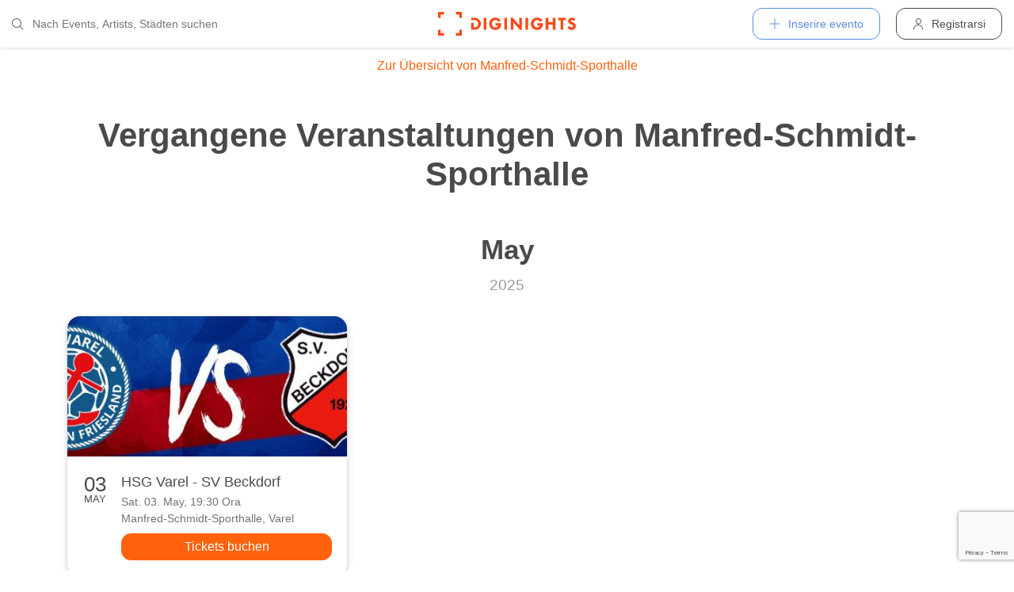

--- FILE ---
content_type: text/html; charset=utf-8
request_url: https://diginights.com/it/location/manfred-schmidt-sporthalle-varel/all-past-events
body_size: 6538
content:
<!DOCTYPE html>
<html lang="it">
<head>
    <meta http-equiv="Content-Type" content="text/html; charset=utf-8" />
    <meta name="title" content="Vergangene Events von Manfred-Schmidt-Sporthalle (Varel)" />
<meta name="description" content="Alle vergangenen Events von Manfred-Schmidt-Sporthalle (Varel)" />
<meta name="application-name" content="DIGINIGHTS - collega la vita notturna" />
<meta name="application-url" content="https://diginights.com/" />
<meta name="keywords" content="diginights, event, community, nightlife" />
<meta name="robots" content="index, follow, noarchive" />
    <title>Vergangene Events von Manfred-Schmidt-Sporthalle (Varel)</title>

    <meta property="og:title" content="Vergangene Events von Manfred-Schmidt-Sporthalle (Varel)" />
<meta property="og:type" content="article" />
<meta property="og:image" content="http://diginights.com/images/diginights_logo_facebook.jpg?v2" />
<meta property="og:url" content="https://diginights.com/it/location/manfred-schmidt-sporthalle-varel/all-past-events" />
<meta property="og:description" content="Alle vergangenen Events von Manfred-Schmidt-Sporthalle (Varel)" />
<meta property="fb:admins" content="1483524954" />
<meta property="og:site_name" content="DIGINIGHTS" />

    <link rel="dns-prefetch" href="//pic1.diginights.com"/>

    <link rel="apple-touch-icon" sizes="180x180" href="/favicon/apple-touch-icon.png?v=2">
<link rel="icon" type="image/png" sizes="32x32" href="/favicon/favicon-32x32.png?v=2">
<link rel="icon" type="image/png" sizes="16x16" href="/favicon/favicon-16x16.png?v=2">
<link rel="manifest" href="/favicon/site.webmanifest?v=2">
<link rel="mask-icon" href="/favicon/safari-pinned-tab.svg?v=2" color="#ff610c">
<link rel="shortcut icon" href="/favicon/favicon.ico?v=2">
<meta name="msapplication-TileColor" content="#da532c">
<meta name="msapplication-config" content="/favicon/browserconfig.xml?v=2">
<meta name="theme-color" content="#ffffff">
    <meta name="verification" content="dbb14d364bcdd9ce79b8cc70fccbc4af"/>

                <link rel="alternate" hreflang="de" href="https://diginights.com/location/manfred-schmidt-sporthalle-varel/all-past-events" />
            <link rel="alternate" hreflang="en" href="https://diginights.com/en/location/manfred-schmidt-sporthalle-varel/all-past-events" />
            <link rel="alternate" hreflang="es" href="https://diginights.com/es/location/manfred-schmidt-sporthalle-varel/all-past-events" />
            <link rel="alternate" hreflang="it" href="https://diginights.com/it/location/manfred-schmidt-sporthalle-varel/all-past-events" />
            <link rel="alternate" hreflang="fr" href="https://diginights.com/fr/location/manfred-schmidt-sporthalle-varel/all-past-events" />
    
    <meta name="viewport" content="width=device-width, initial-scale=1, maximum-scale=5, user-scalable=yes"/>

    <script>
    var _rollbarConfig = {
        accessToken: "d7063251966544bbad518bc669ab3ede",
        captureUncaught: true,
        captureUnhandledRejections: true,
        payload: {
            environment: "responsive_prod",
            client: {
                javascript: {
                    code_version: "",
                    source_map_enabled: true,
                }
            }
        },
        hostSafeList: ['diginights.com']
    };
</script>

    
    <script>
    var translationTo = {
        language: 'it',
        noResult: 'Nessun risultato',
        doneLabel: 'Finito',
        skipLabel: 'Salta',
        prevLabel: 'Indietro',
        nextLabel: 'Continua',
        dateFormat: 'DD.MM.YYYY',
        applyLabel: 'Anwenden',
        cancelLabel: 'Abrechen',
        fromLabel: 'Von',
        toLabel: 'Bis',
        customRangeLabel: 'Benutzerdefiniert',
        daysOfWeekSu: 'So',
        daysOfWeekMo: 'Mo',
        daysOfWeekTu: 'Di',
        daysOfWeekWe: 'Mi',
        daysOfWeekTh: 'Do',
        daysOfWeekFr: 'Fr',
        daysOfWeekSa: 'Sa',
        monthNameJanuary: 'Januar',
        monthNameFebruary: 'Februar',
        monthNameMarch: 'März',
        monthNameApril: 'April',
        monthNameMay: 'Mai',
        monthNameJune: 'Juni',
        monthNameJuly: 'Juli',
        monthNameAugust: 'August',
        monthNameSeptember: 'September',
        monthNameOctober: 'Oktober',
        monthNameNovember: 'November',
        monthNameDecember: 'Dezember',
        last30DaysLabel: 'Letzten 30 Tage',
        wholeSalesRange: 'Gesamter Verkaufszeitraum',
        trendlineLabel: 'Trend bis Event',
        search: 'Cercare',
        loadingText: 'Lade...',
        pressToSelect: 'Auswählen',
    };
</script>
    <link rel="stylesheet" type="text/css" media="screen" href="/css/rd/bootstrap.min.css?8" />
<link rel="stylesheet" type="text/css" media="screen" href="/css/rd/dn.min.css?282" />
    <script type="text/javascript" src="/js/rd/dn.min.js?222"></script>
<script type="text/javascript" src="/js/rd/bootstrap.min.js?11"></script>

    
    
    <script>
    var _tga = _tga !== undefined ? _tga : [];

    var i = {
        'type': 'pageview',
        'tid': 'UA-920156-1',
        'url': '/it/tga'
    }

    _tga.push(i);
</script>

    

                <script type='text/javascript' src='https://api.concord.tech/site-v1/4f3464d4-beec-4d35-9a1c-88ffbcf12b98/site-client'></script>
        <script src="https://www.google.com/recaptcha/api.js?render=6LfECuUpAAAAAHXWj3yBvUIDVbxD6VoZq7PnZKAE"></script>
</head>
<body class="dnBody dnBody-navSpace">

<header class="dnHeader">

        <div class="dnHeader-container">

            <div class="dnHeader-container-block">
                <form class="dnHeaderSearch" method="get" action="/it/search">
    <div class="dnHeaderSearch-dropdown dropdown">
        <a class="dnHeaderSearch-button" href="#" id="dnHeaderSearch-container" data-toggle="dropdown" aria-haspopup="true" aria-expanded="false" title="Suche öffnen">
            <i class="icon-search dnHeaderSearch-icon"></i>
        </a>
        <div class="dnHeaderSearch-container dropdown-menu" aria-labelledby="dnHeaderSearch-container">
            <i class="icon-search dnHeaderSearch-icon"></i>
            <input type="text" value="" name="q" class="dnHeaderSearch-input" autocomplete="off" placeholder="Nach Events, Artists, Städten suchen" enterkeyhint="search"/>

            <div class="dnHeaderSearch-button-close">
                <i class="icon-cross_mark dnHeaderSearch-button-close-icon"></i>
            </div>
        </div>
    </div>
</form>
            </div>

            <div class="dnHeader-container-block">
                                    <div class="dnHeader-logo-container">
                        <a class="dnHeader-logo-link" href="/it/" title="DIGINIGHTS - Digital Event Solutions">
                            <img
                                class="dnHeader-logo-image"
                                src="/images/responsive/diginights/diginights-logo.svg"
                                alt="diginights logo"
                                style="width: 100%;"
                            />
                        </a>
                    </div>
                                </div>

            <div class="dnHeader-container-block">
                                    
<div class="dnHeaderMenuPlus dropdown">
    <a class="dnHeaderMenuPlus-button" href="#" id="dnHeaderMenuPlus-menu" data-toggle="dropdown" aria-haspopup="true" aria-expanded="false" title="Menü öffnen">
        <i class="dnHeaderMenuPlus-button-icon icon-plus"></i> <div class="dnHeaderMenuPlus-button-text">Inserire evento</div>
    </a>
    <div class="dnHeaderMenuPlus-menu dropdown-menu" aria-labelledby="dnHeaderMenuPlus-menu">
                                    <a href="/it/event/add/step1"
                   class="dnHeaderMenuPlus-menu-link dnHeaderMenuPlus-menu-link-business"
                   title="Inserire evento"
                >
                    <i class="icon-calendar dnHeaderMenuPlus-menu-link-icon"></i>Inserire evento                </a>
                                                <a href="/it/event/add/step1?ticketing=true"
                   class="dnHeaderMenuPlus-menu-link dnHeaderMenuPlus-menu-link-business"
                   title="Creare vendita biglietti"
                >
                    <i class="icon-ticket dnHeaderMenuPlus-menu-link-icon"></i>Creare vendita biglietti                </a>
                                                <a href="/it/location/add"
                   class="dnHeaderMenuPlus-menu-link dnHeaderMenuPlus-menu-link-business"
                   title="Aggiungere locale"
                >
                    <i class="icon-placepin dnHeaderMenuPlus-menu-link-icon"></i>Aggiungere locale                </a>
                        </div>
</div>


<div class="dnHeaderUserLogin">
    <a
            href="/it/account/authentication/login" title="Registrarsi"
            class="dnHeaderUserLogin-button dnModal-trigger"
            data-id="#dnHeaderUserLoginModal"
            data-container=".dnJs-modal-body"
            data-load="/it/account/authentication/login"
    >
        <i class="icon-user dnHeaderUserLogin-icon"></i>
        <div class="dnHeaderUserLogin-label">Registrarsi</div>
    </a>
</div>

                            </div>

        </div>

</header>

    <div class="body-wrapper">
        <div id="wrapper">

    

    <a href="/it/location/manfred-schmidt-sporthalle-varel"
              class="dnButton dnButton-silent  dnButton-center   "
       title="Veranstaltungen und Bilder von Manfred-Schmidt-Sporthalle"
       target=""
        >
        <span class="dnButton-text">Zur Übersicht von Manfred-Schmidt-Sporthalle</span>
            </a>


    <div class="dnSpacer dnSpacer-40" ></div>

    
<div class="dnHeadline dnHeadline-h1 ">
    <div class="container " >
        
        <div class="dnHeadline-headline-container">
            <h1 class="dnHeadline-headline ">
                Vergangene Veranstaltungen von Manfred-Schmidt-Sporthalle            </h1>
        
                    </div>
    
            </div>
</div>
    <div class="dnJs-event-list">
        
    
        <div data-month="2025-05">
            
<div class="dnHeadline dnHeadline-h3 dnHeadline-paddingSmall">
    <div class="container " >
        
        <div class="dnHeadline-headline-container">
            <h3 class="dnHeadline-headline dnHeadline-headline-withSubline">
                May            </h3>
        
                    </div>
    
                    <p class="dnHeadline-subline">
                                                            2025                                                </p>
            </div>
</div>        </div>

        
    <div class="container dnContainer ">
        
                    <div class="dnEventGrid dnEventGrid-hasNext">
            



<div class="dnEventSnippet">
    <a href="/it/event/2025-05-03-hsg-varel-sv-beckdorf-manfred-schmidt-sporthalle" title="Zur Veranstaltung HSG Varel - SV Beckdorf am Sat, 03.05.25 in Varel">
        <div class="dnEventSnippet-imgContainer">
           <div class="dnEventSnippet-imgBlock">
                                  <img
                       class="dnJs-imgLazy"
                       data-srcset="
                            //diginights.com/img/crop/460x230/uploads/images/event/2025/05/03/2025-05-03-hsg-varel-sv-beckdorf-manfred-schmidt-sporthalle/headline_image-default-1.jpg 1x,
                            //diginights.com/img/crop/920x460/uploads/images/event/2025/05/03/2025-05-03-hsg-varel-sv-beckdorf-manfred-schmidt-sporthalle/headline_image-default-1.jpg 2x
                        "
                       alt="Vorschau Veranstaltung HSG Varel - SV Beckdorf"
                   />
                           </div>
        </div>
    </a>
    <div class="dnEventSnippet-details">
        <div class="dnEventSnippet-date">
            <span class="dnEventSnippet-day">03</span>
            <span class="dnEventSnippet-month">May</span>
        </div>
        <div class="dnEventSnippet-description">
            <a href="/it/event/2025-05-03-hsg-varel-sv-beckdorf-manfred-schmidt-sporthalle" title="Zur Veranstaltung HSG Varel - SV Beckdorf am Sat, 03.05.25 in Varel">
                <span class="dnEventSnippet-title">HSG Varel - SV Beckdorf</span>
                <span class="dnEventSnippet-dateTime">Sat. 03. May, 19:30 Ora                                    </span>
            </a>
                        <a href="/it/location/manfred-schmidt-sporthalle-varel" title="Zu Manfred-Schmidt-Sporthalle in Varel">
                <span class="dnEventSnippet-place">Manfred-Schmidt-Sporthalle, Varel</span>
            </a>
                        

    <a href="/it/ticket/2025-05-03-hsg-varel-sv-beckdorf-manfred-schmidt-sporthalle/step/1"
              class="dnButton   dnButton-center    dnEventSnippet-ticketButton"
       title="Tickets buchen"
       target=""
        >
        <span class="dnButton-text">Tickets buchen</span>
            </a>

        </div>
    </div>
</div>
    </div>        
    </div>
            
        <div data-month="2025-04">
            
<div class="dnHeadline dnHeadline-h3 dnHeadline-paddingSmall">
    <div class="container " >
        
        <div class="dnHeadline-headline-container">
            <h3 class="dnHeadline-headline dnHeadline-headline-withSubline">
                April            </h3>
        
                    </div>
    
                    <p class="dnHeadline-subline">
                                                            2025                                                </p>
            </div>
</div>        </div>

        
    <div class="container dnContainer ">
        
                    <div class="dnEventGrid dnEventGrid-hasNext">
            



<div class="dnEventSnippet">
    <a href="/it/event/2025-04-05-hsg-varel-lehrter-sv-manfred-schmidt-sporthalle" title="Zur Veranstaltung HSG Varel - Lehrter SV am Sat, 05.04.25 in Varel">
        <div class="dnEventSnippet-imgContainer">
           <div class="dnEventSnippet-imgBlock">
                                  <img
                       class="dnJs-imgLazy"
                       data-srcset="
                            //diginights.com/img/crop/460x230/uploads/images/event/2025/04/05/2025-04-05-hsg-varel-lehrter-sv-manfred-schmidt-sporthalle/headline_image-default-1.jpg 1x,
                            //diginights.com/img/crop/920x460/uploads/images/event/2025/04/05/2025-04-05-hsg-varel-lehrter-sv-manfred-schmidt-sporthalle/headline_image-default-1.jpg 2x
                        "
                       alt="Vorschau Veranstaltung HSG Varel - Lehrter SV"
                   />
                           </div>
        </div>
    </a>
    <div class="dnEventSnippet-details">
        <div class="dnEventSnippet-date">
            <span class="dnEventSnippet-day">05</span>
            <span class="dnEventSnippet-month">Apr</span>
        </div>
        <div class="dnEventSnippet-description">
            <a href="/it/event/2025-04-05-hsg-varel-lehrter-sv-manfred-schmidt-sporthalle" title="Zur Veranstaltung HSG Varel - Lehrter SV am Sat, 05.04.25 in Varel">
                <span class="dnEventSnippet-title">HSG Varel - Lehrter SV</span>
                <span class="dnEventSnippet-dateTime">Sat. 05. April, 19:30 Ora                                    </span>
            </a>
                        <a href="/it/location/manfred-schmidt-sporthalle-varel" title="Zu Manfred-Schmidt-Sporthalle in Varel">
                <span class="dnEventSnippet-place">Manfred-Schmidt-Sporthalle, Varel</span>
            </a>
                        

    <a href="/it/ticket/2025-04-05-hsg-varel-lehrter-sv-manfred-schmidt-sporthalle/step/1"
              class="dnButton   dnButton-center    dnEventSnippet-ticketButton"
       title="Tickets buchen"
       target=""
        >
        <span class="dnButton-text">Tickets buchen</span>
            </a>

        </div>
    </div>
</div>
    </div>        
    </div>
            
        <div data-month="2025-03">
            
<div class="dnHeadline dnHeadline-h3 dnHeadline-paddingSmall">
    <div class="container " >
        
        <div class="dnHeadline-headline-container">
            <h3 class="dnHeadline-headline dnHeadline-headline-withSubline">
                March            </h3>
        
                    </div>
    
                    <p class="dnHeadline-subline">
                                                            2025                                                </p>
            </div>
</div>        </div>

        
    <div class="container dnContainer ">
        
                    <div class="dnEventGrid dnEventGrid-hasNext">
            



<div class="dnEventSnippet">
    <a href="/it/event/2025-03-22-hsg-varel-sv-alfeld-manfred-schmidt-sporthalle" title="Zur Veranstaltung HSG Varel - SV Alfeld am Sat, 22.03.25 in Varel">
        <div class="dnEventSnippet-imgContainer">
           <div class="dnEventSnippet-imgBlock">
                                  <img
                       class="dnJs-imgLazy"
                       data-srcset="
                            //diginights.com/img/crop/460x230/uploads/images/event/2025/03/22/2025-03-22-hsg-varel-sv-alfeld-manfred-schmidt-sporthalle/headline_image-default-1.jpg 1x,
                            //diginights.com/img/crop/920x460/uploads/images/event/2025/03/22/2025-03-22-hsg-varel-sv-alfeld-manfred-schmidt-sporthalle/headline_image-default-1.jpg 2x
                        "
                       alt="Vorschau Veranstaltung HSG Varel - SV Alfeld"
                   />
                           </div>
        </div>
    </a>
    <div class="dnEventSnippet-details">
        <div class="dnEventSnippet-date">
            <span class="dnEventSnippet-day">22</span>
            <span class="dnEventSnippet-month">Mar</span>
        </div>
        <div class="dnEventSnippet-description">
            <a href="/it/event/2025-03-22-hsg-varel-sv-alfeld-manfred-schmidt-sporthalle" title="Zur Veranstaltung HSG Varel - SV Alfeld am Sat, 22.03.25 in Varel">
                <span class="dnEventSnippet-title">HSG Varel - SV Alfeld</span>
                <span class="dnEventSnippet-dateTime">Sat. 22. March, 19:30 Ora                                    </span>
            </a>
                        <a href="/it/location/manfred-schmidt-sporthalle-varel" title="Zu Manfred-Schmidt-Sporthalle in Varel">
                <span class="dnEventSnippet-place">Manfred-Schmidt-Sporthalle, Varel</span>
            </a>
                        

    <a href="/it/ticket/2025-03-22-hsg-varel-sv-alfeld-manfred-schmidt-sporthalle/step/1"
              class="dnButton   dnButton-center    dnEventSnippet-ticketButton"
       title="Tickets buchen"
       target=""
        >
        <span class="dnButton-text">Tickets buchen</span>
            </a>

        </div>
    </div>
</div>
            



<div class="dnEventSnippet">
    <a href="/it/event/2025-03-01-hsg-varel-hsg-schaumburg-manfred-schmidt-sporthalle" title="Zur Veranstaltung HSG Varel - HSG Schaumburg am Sat, 01.03.25 in Varel">
        <div class="dnEventSnippet-imgContainer">
           <div class="dnEventSnippet-imgBlock">
                                  <img
                       class="dnJs-imgLazy"
                       data-srcset="
                            //diginights.com/img/crop/460x230/uploads/images/event/2025/03/01/2025-03-01-hsg-varel-hsg-schaumburg-manfred-schmidt-sporthalle/headline_image-default-1.jpg 1x,
                            //diginights.com/img/crop/920x460/uploads/images/event/2025/03/01/2025-03-01-hsg-varel-hsg-schaumburg-manfred-schmidt-sporthalle/headline_image-default-1.jpg 2x
                        "
                       alt="Vorschau Veranstaltung HSG Varel - HSG Schaumburg"
                   />
                           </div>
        </div>
    </a>
    <div class="dnEventSnippet-details">
        <div class="dnEventSnippet-date">
            <span class="dnEventSnippet-day">01</span>
            <span class="dnEventSnippet-month">Mar</span>
        </div>
        <div class="dnEventSnippet-description">
            <a href="/it/event/2025-03-01-hsg-varel-hsg-schaumburg-manfred-schmidt-sporthalle" title="Zur Veranstaltung HSG Varel - HSG Schaumburg am Sat, 01.03.25 in Varel">
                <span class="dnEventSnippet-title">HSG Varel - HSG Schaumburg</span>
                <span class="dnEventSnippet-dateTime">Sat. 01. March, 19:30 Ora                                    </span>
            </a>
                        <a href="/it/location/manfred-schmidt-sporthalle-varel" title="Zu Manfred-Schmidt-Sporthalle in Varel">
                <span class="dnEventSnippet-place">Manfred-Schmidt-Sporthalle, Varel</span>
            </a>
                        

    <a href="/it/ticket/2025-03-01-hsg-varel-hsg-schaumburg-manfred-schmidt-sporthalle/step/1"
              class="dnButton   dnButton-center    dnEventSnippet-ticketButton"
       title="Tickets buchen"
       target=""
        >
        <span class="dnButton-text">Tickets buchen</span>
            </a>

        </div>
    </div>
</div>
    </div>        
    </div>
            
        <div data-month="2025-02">
            
<div class="dnHeadline dnHeadline-h3 dnHeadline-paddingSmall">
    <div class="container " >
        
        <div class="dnHeadline-headline-container">
            <h3 class="dnHeadline-headline dnHeadline-headline-withSubline">
                February            </h3>
        
                    </div>
    
                    <p class="dnHeadline-subline">
                                                            2025                                                </p>
            </div>
</div>        </div>

        
    <div class="container dnContainer ">
        
                    <div class="dnEventGrid dnEventGrid-hasNext">
            



<div class="dnEventSnippet">
    <a href="/it/event/2025-02-15-hsg-varel-hsg-nienburg-manfred-schmidt-sporthalle" title="Zur Veranstaltung HSG Varel - HSG Nienburg am Sat, 15.02.25 in Varel">
        <div class="dnEventSnippet-imgContainer">
           <div class="dnEventSnippet-imgBlock">
                                  <img
                       class="dnJs-imgLazy"
                       data-srcset="
                            //diginights.com/img/crop/460x230/uploads/images/event/2025/02/15/2025-02-15-hsg-varel-hsg-nienburg-manfred-schmidt-sporthalle/headline_image-default-1.jpg 1x,
                            //diginights.com/img/crop/920x460/uploads/images/event/2025/02/15/2025-02-15-hsg-varel-hsg-nienburg-manfred-schmidt-sporthalle/headline_image-default-1.jpg 2x
                        "
                       alt="Vorschau Veranstaltung HSG Varel - HSG Nienburg"
                   />
                           </div>
        </div>
    </a>
    <div class="dnEventSnippet-details">
        <div class="dnEventSnippet-date">
            <span class="dnEventSnippet-day">15</span>
            <span class="dnEventSnippet-month">Feb</span>
        </div>
        <div class="dnEventSnippet-description">
            <a href="/it/event/2025-02-15-hsg-varel-hsg-nienburg-manfred-schmidt-sporthalle" title="Zur Veranstaltung HSG Varel - HSG Nienburg am Sat, 15.02.25 in Varel">
                <span class="dnEventSnippet-title">HSG Varel - HSG Nienburg</span>
                <span class="dnEventSnippet-dateTime">Sat. 15. February, 19:30 Ora                                    </span>
            </a>
                        <a href="/it/location/manfred-schmidt-sporthalle-varel" title="Zu Manfred-Schmidt-Sporthalle in Varel">
                <span class="dnEventSnippet-place">Manfred-Schmidt-Sporthalle, Varel</span>
            </a>
                        

    <a href="/it/ticket/2025-02-15-hsg-varel-hsg-nienburg-manfred-schmidt-sporthalle/step/1"
              class="dnButton   dnButton-center    dnEventSnippet-ticketButton"
       title="Tickets buchen"
       target=""
        >
        <span class="dnButton-text">Tickets buchen</span>
            </a>

        </div>
    </div>
</div>
    </div>        
    </div>
            
        <div data-month="2025-01">
            
<div class="dnHeadline dnHeadline-h3 dnHeadline-paddingSmall">
    <div class="container " >
        
        <div class="dnHeadline-headline-container">
            <h3 class="dnHeadline-headline dnHeadline-headline-withSubline">
                January            </h3>
        
                    </div>
    
                    <p class="dnHeadline-subline">
                                                            2025                                                </p>
            </div>
</div>        </div>

        
    <div class="container dnContainer ">
        
                    <div class="dnEventGrid dnEventGrid-hasNext">
            



<div class="dnEventSnippet">
    <a href="/it/event/2025-01-25-hsg-varel-vfl-fredenbeck-manfred-schmidt-sporthalle" title="Zur Veranstaltung HSG Varel - VfL Fredenbeck am Sat, 25.01.25 in Varel">
        <div class="dnEventSnippet-imgContainer">
           <div class="dnEventSnippet-imgBlock">
                                  <img
                       class="dnJs-imgLazy"
                       data-srcset="
                            //diginights.com/img/crop/460x230/uploads/images/event/2025/01/25/2025-01-25-hsg-varel-vfl-fredenbeck-manfred-schmidt-sporthalle/headline_image-default-1.jpg 1x,
                            //diginights.com/img/crop/920x460/uploads/images/event/2025/01/25/2025-01-25-hsg-varel-vfl-fredenbeck-manfred-schmidt-sporthalle/headline_image-default-1.jpg 2x
                        "
                       alt="Vorschau Veranstaltung HSG Varel - VfL Fredenbeck"
                   />
                           </div>
        </div>
    </a>
    <div class="dnEventSnippet-details">
        <div class="dnEventSnippet-date">
            <span class="dnEventSnippet-day">25</span>
            <span class="dnEventSnippet-month">Jan</span>
        </div>
        <div class="dnEventSnippet-description">
            <a href="/it/event/2025-01-25-hsg-varel-vfl-fredenbeck-manfred-schmidt-sporthalle" title="Zur Veranstaltung HSG Varel - VfL Fredenbeck am Sat, 25.01.25 in Varel">
                <span class="dnEventSnippet-title">HSG Varel - VfL Fredenbeck</span>
                <span class="dnEventSnippet-dateTime">Sat. 25. January, 19:30 Ora                                    </span>
            </a>
                        <a href="/it/location/manfred-schmidt-sporthalle-varel" title="Zu Manfred-Schmidt-Sporthalle in Varel">
                <span class="dnEventSnippet-place">Manfred-Schmidt-Sporthalle, Varel</span>
            </a>
                        

    <a href="/it/ticket/2025-01-25-hsg-varel-vfl-fredenbeck-manfred-schmidt-sporthalle/step/1"
              class="dnButton   dnButton-center    dnEventSnippet-ticketButton"
       title="Tickets buchen"
       target=""
        >
        <span class="dnButton-text">Tickets buchen</span>
            </a>

        </div>
    </div>
</div>
    </div>        
    </div>
            
        <div data-month="2024-12">
            
<div class="dnHeadline dnHeadline-h3 dnHeadline-paddingSmall">
    <div class="container " >
        
        <div class="dnHeadline-headline-container">
            <h3 class="dnHeadline-headline dnHeadline-headline-withSubline">
                December            </h3>
        
                    </div>
    
                    <p class="dnHeadline-subline">
                                                            2024                                                </p>
            </div>
</div>        </div>

        
    <div class="container dnContainer ">
        
                    <div class="dnEventGrid dnEventGrid-hasNext">
            



<div class="dnEventSnippet">
    <a href="/it/event/2024-12-14-hsg-varel-mtv-vorsfelde-manfred-schmidt-sporthalle" title="Zur Veranstaltung HSG Varel - MTV Vorsfelde am Sat, 14.12.24 in Varel">
        <div class="dnEventSnippet-imgContainer">
           <div class="dnEventSnippet-imgBlock">
                                  <img
                       class="dnJs-imgLazy"
                       data-srcset="
                            //diginights.com/img/crop/460x230/uploads/images/event/2024/12/14/2024-12-14-hsg-varel-mtv-vorsfelde-manfred-schmidt-sporthalle/headline_image-default-1.jpg 1x,
                            //diginights.com/img/crop/920x460/uploads/images/event/2024/12/14/2024-12-14-hsg-varel-mtv-vorsfelde-manfred-schmidt-sporthalle/headline_image-default-1.jpg 2x
                        "
                       alt="Vorschau Veranstaltung HSG Varel - MTV Vorsfelde"
                   />
                           </div>
        </div>
    </a>
    <div class="dnEventSnippet-details">
        <div class="dnEventSnippet-date">
            <span class="dnEventSnippet-day">14</span>
            <span class="dnEventSnippet-month">Dec</span>
        </div>
        <div class="dnEventSnippet-description">
            <a href="/it/event/2024-12-14-hsg-varel-mtv-vorsfelde-manfred-schmidt-sporthalle" title="Zur Veranstaltung HSG Varel - MTV Vorsfelde am Sat, 14.12.24 in Varel">
                <span class="dnEventSnippet-title">HSG Varel - MTV Vorsfelde</span>
                <span class="dnEventSnippet-dateTime">Sat. 14. December, 19:30 Ora                                    </span>
            </a>
                        <a href="/it/location/manfred-schmidt-sporthalle-varel" title="Zu Manfred-Schmidt-Sporthalle in Varel">
                <span class="dnEventSnippet-place">Manfred-Schmidt-Sporthalle, Varel</span>
            </a>
                        

    <a href="/it/ticket/2024-12-14-hsg-varel-mtv-vorsfelde-manfred-schmidt-sporthalle/step/1"
              class="dnButton   dnButton-center    dnEventSnippet-ticketButton"
       title="Tickets buchen"
       target=""
        >
        <span class="dnButton-text">Tickets buchen</span>
            </a>

        </div>
    </div>
</div>
    </div>        
    </div>
            
        <div data-month="2024-11">
            
<div class="dnHeadline dnHeadline-h3 dnHeadline-paddingSmall">
    <div class="container " >
        
        <div class="dnHeadline-headline-container">
            <h3 class="dnHeadline-headline dnHeadline-headline-withSubline">
                November            </h3>
        
                    </div>
    
                    <p class="dnHeadline-subline">
                                                            2024                                                </p>
            </div>
</div>        </div>

        
    <div class="container dnContainer ">
        
                    <div class="dnEventGrid dnEventGrid-hasNext">
            



<div class="dnEventSnippet">
    <a href="/it/event/2024-11-30-hsg-varel-tv-schiffdorf-manfred-schmidt-sporthalle" title="Zur Veranstaltung HSG Varel - TV Schiffdorf am Sat, 30.11.24 in Varel">
        <div class="dnEventSnippet-imgContainer">
           <div class="dnEventSnippet-imgBlock">
                                  <img
                       class="dnJs-imgLazy"
                       data-srcset="
                            //diginights.com/img/crop/460x230/uploads/images/event/2024/11/30/2024-11-30-hsg-varel-tv-schiffdorf-manfred-schmidt-sporthalle/headline_image-default-1.jpg 1x,
                            //diginights.com/img/crop/920x460/uploads/images/event/2024/11/30/2024-11-30-hsg-varel-tv-schiffdorf-manfred-schmidt-sporthalle/headline_image-default-1.jpg 2x
                        "
                       alt="Vorschau Veranstaltung HSG Varel - TV Schiffdorf"
                   />
                           </div>
        </div>
    </a>
    <div class="dnEventSnippet-details">
        <div class="dnEventSnippet-date">
            <span class="dnEventSnippet-day">30</span>
            <span class="dnEventSnippet-month">Nov</span>
        </div>
        <div class="dnEventSnippet-description">
            <a href="/it/event/2024-11-30-hsg-varel-tv-schiffdorf-manfred-schmidt-sporthalle" title="Zur Veranstaltung HSG Varel - TV Schiffdorf am Sat, 30.11.24 in Varel">
                <span class="dnEventSnippet-title">HSG Varel - TV Schiffdorf</span>
                <span class="dnEventSnippet-dateTime">Sat. 30. November, 19:30 Ora                                    </span>
            </a>
                        <a href="/it/location/manfred-schmidt-sporthalle-varel" title="Zu Manfred-Schmidt-Sporthalle in Varel">
                <span class="dnEventSnippet-place">Manfred-Schmidt-Sporthalle, Varel</span>
            </a>
                        

    <a href="/it/ticket/2024-11-30-hsg-varel-tv-schiffdorf-manfred-schmidt-sporthalle/step/1"
              class="dnButton   dnButton-center    dnEventSnippet-ticketButton"
       title="Tickets buchen"
       target=""
        >
        <span class="dnButton-text">Tickets buchen</span>
            </a>

        </div>
    </div>
</div>
            



<div class="dnEventSnippet">
    <a href="/it/event/2024-11-16-hsg-varel-northeimer-hc-manfred-schmidt-sporthalle" title="Zur Veranstaltung HSG Varel - Northeimer HC am Sat, 16.11.24 in Varel">
        <div class="dnEventSnippet-imgContainer">
           <div class="dnEventSnippet-imgBlock">
                                  <img
                       class="dnJs-imgLazy"
                       data-srcset="
                            //diginights.com/img/crop/460x230/uploads/images/event/2024/11/16/2024-11-16-hsg-varel-northeimer-hc-manfred-schmidt-sporthalle/headline_image-default-1.jpg 1x,
                            //diginights.com/img/crop/920x460/uploads/images/event/2024/11/16/2024-11-16-hsg-varel-northeimer-hc-manfred-schmidt-sporthalle/headline_image-default-1.jpg 2x
                        "
                       alt="Vorschau Veranstaltung HSG Varel - Northeimer HC"
                   />
                           </div>
        </div>
    </a>
    <div class="dnEventSnippet-details">
        <div class="dnEventSnippet-date">
            <span class="dnEventSnippet-day">16</span>
            <span class="dnEventSnippet-month">Nov</span>
        </div>
        <div class="dnEventSnippet-description">
            <a href="/it/event/2024-11-16-hsg-varel-northeimer-hc-manfred-schmidt-sporthalle" title="Zur Veranstaltung HSG Varel - Northeimer HC am Sat, 16.11.24 in Varel">
                <span class="dnEventSnippet-title">HSG Varel - Northeimer HC</span>
                <span class="dnEventSnippet-dateTime">Sat. 16. November, 19:30 Ora                                    </span>
            </a>
                        <a href="/it/location/manfred-schmidt-sporthalle-varel" title="Zu Manfred-Schmidt-Sporthalle in Varel">
                <span class="dnEventSnippet-place">Manfred-Schmidt-Sporthalle, Varel</span>
            </a>
                        

    <a href="/it/ticket/2024-11-16-hsg-varel-northeimer-hc-manfred-schmidt-sporthalle/step/1"
              class="dnButton   dnButton-center    dnEventSnippet-ticketButton"
       title="Tickets buchen"
       target=""
        >
        <span class="dnButton-text">Tickets buchen</span>
            </a>

        </div>
    </div>
</div>
            



<div class="dnEventSnippet">
    <a href="/it/event/2024-11-02-hsg-varel-tsv-burgdorf-ii-manfred-schmidt-sporthalle" title="Zur Veranstaltung HSG Varel - TSV Burgdorf II am Sat, 02.11.24 in Varel">
        <div class="dnEventSnippet-imgContainer">
           <div class="dnEventSnippet-imgBlock">
                                  <img
                       class="dnJs-imgLazy"
                       data-srcset="
                            //diginights.com/img/crop/460x230/uploads/images/event/2024/11/02/2024-11-02-hsg-varel-tsv-burgdorf-ii-manfred-schmidt-sporthalle/headline_image-default-1.jpg 1x,
                            //diginights.com/img/crop/920x460/uploads/images/event/2024/11/02/2024-11-02-hsg-varel-tsv-burgdorf-ii-manfred-schmidt-sporthalle/headline_image-default-1.jpg 2x
                        "
                       alt="Vorschau Veranstaltung HSG Varel - TSV Burgdorf II"
                   />
                           </div>
        </div>
    </a>
    <div class="dnEventSnippet-details">
        <div class="dnEventSnippet-date">
            <span class="dnEventSnippet-day">02</span>
            <span class="dnEventSnippet-month">Nov</span>
        </div>
        <div class="dnEventSnippet-description">
            <a href="/it/event/2024-11-02-hsg-varel-tsv-burgdorf-ii-manfred-schmidt-sporthalle" title="Zur Veranstaltung HSG Varel - TSV Burgdorf II am Sat, 02.11.24 in Varel">
                <span class="dnEventSnippet-title">HSG Varel - TSV Burgdorf II</span>
                <span class="dnEventSnippet-dateTime">Sat. 02. November, 19:30 Ora                                    </span>
            </a>
                        <a href="/it/location/manfred-schmidt-sporthalle-varel" title="Zu Manfred-Schmidt-Sporthalle in Varel">
                <span class="dnEventSnippet-place">Manfred-Schmidt-Sporthalle, Varel</span>
            </a>
                        

    <a href="/it/ticket/2024-11-02-hsg-varel-tsv-burgdorf-ii-manfred-schmidt-sporthalle/step/1"
              class="dnButton   dnButton-center    dnEventSnippet-ticketButton"
       title="Tickets buchen"
       target=""
        >
        <span class="dnButton-text">Tickets buchen</span>
            </a>

        </div>
    </div>
</div>
    </div>        
    </div>
            
        <div data-month="2024-09">
            
<div class="dnHeadline dnHeadline-h3 dnHeadline-paddingSmall">
    <div class="container " >
        
        <div class="dnHeadline-headline-container">
            <h3 class="dnHeadline-headline dnHeadline-headline-withSubline">
                September            </h3>
        
                    </div>
    
                    <p class="dnHeadline-subline">
                                                            2024                                                </p>
            </div>
</div>        </div>

        
    <div class="container dnContainer ">
        
                    <div class="dnEventGrid dnEventGrid-hasNext">
            



<div class="dnEventSnippet">
    <a href="/it/event/2024-09-28-hsg-varel-tv-cloppenburg-manfred-schmidt-sporthalle" title="Zur Veranstaltung HSG Varel - TV Cloppenburg am Sat, 28.09.24 in Varel">
        <div class="dnEventSnippet-imgContainer">
           <div class="dnEventSnippet-imgBlock">
                                  <img
                       class="dnJs-imgLazy"
                       data-srcset="
                            //diginights.com/img/crop/460x230/uploads/images/event/2024/09/28/2024-09-28-hsg-varel-tv-cloppenburg-manfred-schmidt-sporthalle/headline_image-default-1.jpg 1x,
                            //diginights.com/img/crop/920x460/uploads/images/event/2024/09/28/2024-09-28-hsg-varel-tv-cloppenburg-manfred-schmidt-sporthalle/headline_image-default-1.jpg 2x
                        "
                       alt="Vorschau Veranstaltung HSG Varel - TV Cloppenburg"
                   />
                           </div>
        </div>
    </a>
    <div class="dnEventSnippet-details">
        <div class="dnEventSnippet-date">
            <span class="dnEventSnippet-day">28</span>
            <span class="dnEventSnippet-month">Sep</span>
        </div>
        <div class="dnEventSnippet-description">
            <a href="/it/event/2024-09-28-hsg-varel-tv-cloppenburg-manfred-schmidt-sporthalle" title="Zur Veranstaltung HSG Varel - TV Cloppenburg am Sat, 28.09.24 in Varel">
                <span class="dnEventSnippet-title">HSG Varel - TV Cloppenburg</span>
                <span class="dnEventSnippet-dateTime">Sat. 28. September, 19:30 Ora                                    </span>
            </a>
                        <a href="/it/location/manfred-schmidt-sporthalle-varel" title="Zu Manfred-Schmidt-Sporthalle in Varel">
                <span class="dnEventSnippet-place">Manfred-Schmidt-Sporthalle, Varel</span>
            </a>
                        

    <a href="/it/ticket/2024-09-28-hsg-varel-tv-cloppenburg-manfred-schmidt-sporthalle/step/1"
              class="dnButton   dnButton-center    dnEventSnippet-ticketButton"
       title="Tickets buchen"
       target=""
        >
        <span class="dnButton-text">Tickets buchen</span>
            </a>

        </div>
    </div>
</div>
            



<div class="dnEventSnippet">
    <a href="/it/event/2024-09-14-hsg-varel-mtv-grossenheidorn-manfred-schmidt-sporthalle" title="Zur Veranstaltung HSG Varel - MTV Gro&szlig;enheidorn am Sat, 14.09.24 in Varel">
        <div class="dnEventSnippet-imgContainer">
           <div class="dnEventSnippet-imgBlock">
                                  <img
                       class="dnJs-imgLazy"
                       data-srcset="
                            //diginights.com/img/crop/460x230/uploads/images/event/2024/09/14/2024-09-14-hsg-varel-mtv-grossenheidorn-manfred-schmidt-sporthalle/headline_image-default-1.jpg 1x,
                            //diginights.com/img/crop/920x460/uploads/images/event/2024/09/14/2024-09-14-hsg-varel-mtv-grossenheidorn-manfred-schmidt-sporthalle/headline_image-default-1.jpg 2x
                        "
                       alt="Vorschau Veranstaltung HSG Varel - MTV Gro&szlig;enheidorn"
                   />
                           </div>
        </div>
    </a>
    <div class="dnEventSnippet-details">
        <div class="dnEventSnippet-date">
            <span class="dnEventSnippet-day">14</span>
            <span class="dnEventSnippet-month">Sep</span>
        </div>
        <div class="dnEventSnippet-description">
            <a href="/it/event/2024-09-14-hsg-varel-mtv-grossenheidorn-manfred-schmidt-sporthalle" title="Zur Veranstaltung HSG Varel - MTV Gro&szlig;enheidorn am Sat, 14.09.24 in Varel">
                <span class="dnEventSnippet-title">HSG Varel - MTV Gro&szlig;enheidorn</span>
                <span class="dnEventSnippet-dateTime">Sat. 14. September, 19:30 Ora                                    </span>
            </a>
                        <a href="/it/location/manfred-schmidt-sporthalle-varel" title="Zu Manfred-Schmidt-Sporthalle in Varel">
                <span class="dnEventSnippet-place">Manfred-Schmidt-Sporthalle, Varel</span>
            </a>
                        

    <a href="/it/ticket/2024-09-14-hsg-varel-mtv-grossenheidorn-manfred-schmidt-sporthalle/step/1"
              class="dnButton   dnButton-center    dnEventSnippet-ticketButton"
       title="Tickets buchen"
       target=""
        >
        <span class="dnButton-text">Tickets buchen</span>
            </a>

        </div>
    </div>
</div>
    </div>        
    </div>
            
        <div data-month="2024-08">
            
<div class="dnHeadline dnHeadline-h3 dnHeadline-paddingSmall">
    <div class="container " >
        
        <div class="dnHeadline-headline-container">
            <h3 class="dnHeadline-headline dnHeadline-headline-withSubline">
                August            </h3>
        
                    </div>
    
                    <p class="dnHeadline-subline">
                                                            2024                                                </p>
            </div>
</div>        </div>

        
    <div class="container dnContainer ">
        
                    <div class="dnEventGrid dnEventGrid-hasNext">
            



<div class="dnEventSnippet">
    <a href="/it/event/2024-08-31-hsg-varel-tvdh-oldenburg-manfred-schmidt-sporthalle" title="Zur Veranstaltung HSG Varel - TvdH Oldenburg am Sat, 31.08.24 in Varel">
        <div class="dnEventSnippet-imgContainer">
           <div class="dnEventSnippet-imgBlock">
                                  <img
                       class="dnJs-imgLazy"
                       data-srcset="
                            //diginights.com/img/crop/460x230/uploads/images/event/2024/08/31/2024-08-31-hsg-varel-tvdh-oldenburg-manfred-schmidt-sporthalle/headline_image-default-1.jpg 1x,
                            //diginights.com/img/crop/920x460/uploads/images/event/2024/08/31/2024-08-31-hsg-varel-tvdh-oldenburg-manfred-schmidt-sporthalle/headline_image-default-1.jpg 2x
                        "
                       alt="Vorschau Veranstaltung HSG Varel - TvdH Oldenburg"
                   />
                           </div>
        </div>
    </a>
    <div class="dnEventSnippet-details">
        <div class="dnEventSnippet-date">
            <span class="dnEventSnippet-day">31</span>
            <span class="dnEventSnippet-month">Aug</span>
        </div>
        <div class="dnEventSnippet-description">
            <a href="/it/event/2024-08-31-hsg-varel-tvdh-oldenburg-manfred-schmidt-sporthalle" title="Zur Veranstaltung HSG Varel - TvdH Oldenburg am Sat, 31.08.24 in Varel">
                <span class="dnEventSnippet-title">HSG Varel - TvdH Oldenburg</span>
                <span class="dnEventSnippet-dateTime">Sat. 31. August, 19:30 Ora                                    </span>
            </a>
                        <a href="/it/location/manfred-schmidt-sporthalle-varel" title="Zu Manfred-Schmidt-Sporthalle in Varel">
                <span class="dnEventSnippet-place">Manfred-Schmidt-Sporthalle, Varel</span>
            </a>
                        

    <a href="/it/ticket/2024-08-31-hsg-varel-tvdh-oldenburg-manfred-schmidt-sporthalle/step/1"
              class="dnButton   dnButton-center    dnEventSnippet-ticketButton"
       title="Tickets buchen"
       target=""
        >
        <span class="dnButton-text">Tickets buchen</span>
            </a>

        </div>
    </div>
</div>
    </div>        
    </div>
            
        <div data-month="2024-05">
            
<div class="dnHeadline dnHeadline-h3 dnHeadline-paddingSmall">
    <div class="container " >
        
        <div class="dnHeadline-headline-container">
            <h3 class="dnHeadline-headline dnHeadline-headline-withSubline">
                May            </h3>
        
                    </div>
    
                    <p class="dnHeadline-subline">
                                                            2024                                                </p>
            </div>
</div>        </div>

        
    <div class="container dnContainer ">
        
                    <div class="dnEventGrid dnEventGrid-hasNext">
            



<div class="dnEventSnippet">
    <a href="/it/event/2024-05-11-hsg-varel-tv-schiffdorf-manfred-schmidt-sporthalle" title="Zur Veranstaltung HSG Varel - TV Schiffdorf&nbsp; am Sat, 11.05.24 in Varel">
        <div class="dnEventSnippet-imgContainer">
           <div class="dnEventSnippet-imgBlock">
                                  <img
                       class="dnJs-imgLazy"
                       data-srcset="
                            //diginights.com/img/crop/460x230/uploads/images/event/2024/05/11/2024-05-11-hsg-varel-tv-schiffdorf-manfred-schmidt-sporthalle/headline_image-default-1.jpg 1x,
                            //diginights.com/img/crop/920x460/uploads/images/event/2024/05/11/2024-05-11-hsg-varel-tv-schiffdorf-manfred-schmidt-sporthalle/headline_image-default-1.jpg 2x
                        "
                       alt="Vorschau Veranstaltung HSG Varel - TV Schiffdorf&nbsp;"
                   />
                           </div>
        </div>
    </a>
    <div class="dnEventSnippet-details">
        <div class="dnEventSnippet-date">
            <span class="dnEventSnippet-day">11</span>
            <span class="dnEventSnippet-month">May</span>
        </div>
        <div class="dnEventSnippet-description">
            <a href="/it/event/2024-05-11-hsg-varel-tv-schiffdorf-manfred-schmidt-sporthalle" title="Zur Veranstaltung HSG Varel - TV Schiffdorf&nbsp; am Sat, 11.05.24 in Varel">
                <span class="dnEventSnippet-title">HSG Varel - TV Schiffdorf&nbsp;</span>
                <span class="dnEventSnippet-dateTime">Sat. 11. May, 19:30 Ora                                    </span>
            </a>
                        <a href="/it/location/manfred-schmidt-sporthalle-varel" title="Zu Manfred-Schmidt-Sporthalle in Varel">
                <span class="dnEventSnippet-place">Manfred-Schmidt-Sporthalle, Varel</span>
            </a>
                        

    <a href="/it/ticket/2024-05-11-hsg-varel-tv-schiffdorf-manfred-schmidt-sporthalle/step/1"
              class="dnButton   dnButton-center    dnEventSnippet-ticketButton"
       title="Tickets buchen"
       target=""
        >
        <span class="dnButton-text">Tickets buchen</span>
            </a>

        </div>
    </div>
</div>
    </div>        
    </div>
            
        <div data-month="2024-04">
            
<div class="dnHeadline dnHeadline-h3 dnHeadline-paddingSmall">
    <div class="container " >
        
        <div class="dnHeadline-headline-container">
            <h3 class="dnHeadline-headline dnHeadline-headline-withSubline">
                April            </h3>
        
                    </div>
    
                    <p class="dnHeadline-subline">
                                                            2024                                                </p>
            </div>
</div>        </div>

        
    <div class="container dnContainer ">
        
                    <div class="dnEventGrid dnEventGrid-hasNext">
            



<div class="dnEventSnippet">
    <a href="/it/event/2024-04-27-hsg-varel-sg-achim-baden-manfred-schmidt-sporthalle" title="Zur Veranstaltung HSG Varel - SG Achim/Baden&nbsp; am Sat, 27.04.24 in Varel">
        <div class="dnEventSnippet-imgContainer">
           <div class="dnEventSnippet-imgBlock">
                                  <img
                       class="dnJs-imgLazy"
                       data-srcset="
                            //diginights.com/img/crop/460x230/uploads/images/event/2024/04/27/2024-04-27-hsg-varel-sg-achim-baden-manfred-schmidt-sporthalle/headline_image-default-1.jpg 1x,
                            //diginights.com/img/crop/920x460/uploads/images/event/2024/04/27/2024-04-27-hsg-varel-sg-achim-baden-manfred-schmidt-sporthalle/headline_image-default-1.jpg 2x
                        "
                       alt="Vorschau Veranstaltung HSG Varel - SG Achim/Baden&nbsp;"
                   />
                           </div>
        </div>
    </a>
    <div class="dnEventSnippet-details">
        <div class="dnEventSnippet-date">
            <span class="dnEventSnippet-day">27</span>
            <span class="dnEventSnippet-month">Apr</span>
        </div>
        <div class="dnEventSnippet-description">
            <a href="/it/event/2024-04-27-hsg-varel-sg-achim-baden-manfred-schmidt-sporthalle" title="Zur Veranstaltung HSG Varel - SG Achim/Baden&nbsp; am Sat, 27.04.24 in Varel">
                <span class="dnEventSnippet-title">HSG Varel - SG Achim/Baden&nbsp;</span>
                <span class="dnEventSnippet-dateTime">Sat. 27. April, 19:30 Ora                                    </span>
            </a>
                        <a href="/it/location/manfred-schmidt-sporthalle-varel" title="Zu Manfred-Schmidt-Sporthalle in Varel">
                <span class="dnEventSnippet-place">Manfred-Schmidt-Sporthalle, Varel</span>
            </a>
                        

    <a href="/it/ticket/2024-04-27-hsg-varel-sg-achim-baden-manfred-schmidt-sporthalle/step/1"
              class="dnButton   dnButton-center    dnEventSnippet-ticketButton"
       title="Tickets buchen"
       target=""
        >
        <span class="dnButton-text">Tickets buchen</span>
            </a>

        </div>
    </div>
</div>
            



<div class="dnEventSnippet">
    <a href="/it/event/2024-04-13-hsg-varel-ohv-aurich-ii-manfred-schmidt-sporthalle" title="Zur Veranstaltung HSG Varel - OHV Aurich II&nbsp; am Sat, 13.04.24 in Varel">
        <div class="dnEventSnippet-imgContainer">
           <div class="dnEventSnippet-imgBlock">
                                  <img
                       class="dnJs-imgLazy"
                       data-srcset="
                            //diginights.com/img/crop/460x230/uploads/images/event/2024/04/13/2024-04-13-hsg-varel-ohv-aurich-ii-manfred-schmidt-sporthalle/headline_image-default-1.jpg 1x,
                            //diginights.com/img/crop/920x460/uploads/images/event/2024/04/13/2024-04-13-hsg-varel-ohv-aurich-ii-manfred-schmidt-sporthalle/headline_image-default-1.jpg 2x
                        "
                       alt="Vorschau Veranstaltung HSG Varel - OHV Aurich II&nbsp;"
                   />
                           </div>
        </div>
    </a>
    <div class="dnEventSnippet-details">
        <div class="dnEventSnippet-date">
            <span class="dnEventSnippet-day">13</span>
            <span class="dnEventSnippet-month">Apr</span>
        </div>
        <div class="dnEventSnippet-description">
            <a href="/it/event/2024-04-13-hsg-varel-ohv-aurich-ii-manfred-schmidt-sporthalle" title="Zur Veranstaltung HSG Varel - OHV Aurich II&nbsp; am Sat, 13.04.24 in Varel">
                <span class="dnEventSnippet-title">HSG Varel - OHV Aurich II&nbsp;</span>
                <span class="dnEventSnippet-dateTime">Sat. 13. April, 19:30 Ora                                    </span>
            </a>
                        <a href="/it/location/manfred-schmidt-sporthalle-varel" title="Zu Manfred-Schmidt-Sporthalle in Varel">
                <span class="dnEventSnippet-place">Manfred-Schmidt-Sporthalle, Varel</span>
            </a>
                        

    <a href="/it/ticket/2024-04-13-hsg-varel-ohv-aurich-ii-manfred-schmidt-sporthalle/step/1"
              class="dnButton   dnButton-center    dnEventSnippet-ticketButton"
       title="Tickets buchen"
       target=""
        >
        <span class="dnButton-text">Tickets buchen</span>
            </a>

        </div>
    </div>
</div>
            



<div class="dnEventSnippet">
    <a href="/it/event/2024-04-06-hsg-varel-hc-bremen-manfred-schmidt-sporthalle" title="Zur Veranstaltung HSG Varel - HC Bremen&nbsp; am Sat, 06.04.24 in Varel">
        <div class="dnEventSnippet-imgContainer">
           <div class="dnEventSnippet-imgBlock">
                                  <img
                       class="dnJs-imgLazy"
                       data-srcset="
                            //diginights.com/img/crop/460x230/uploads/images/event/2024/04/06/2024-04-06-hsg-varel-hc-bremen-manfred-schmidt-sporthalle/headline_image-default-1.jpg 1x,
                            //diginights.com/img/crop/920x460/uploads/images/event/2024/04/06/2024-04-06-hsg-varel-hc-bremen-manfred-schmidt-sporthalle/headline_image-default-1.jpg 2x
                        "
                       alt="Vorschau Veranstaltung HSG Varel - HC Bremen&nbsp;"
                   />
                           </div>
        </div>
    </a>
    <div class="dnEventSnippet-details">
        <div class="dnEventSnippet-date">
            <span class="dnEventSnippet-day">06</span>
            <span class="dnEventSnippet-month">Apr</span>
        </div>
        <div class="dnEventSnippet-description">
            <a href="/it/event/2024-04-06-hsg-varel-hc-bremen-manfred-schmidt-sporthalle" title="Zur Veranstaltung HSG Varel - HC Bremen&nbsp; am Sat, 06.04.24 in Varel">
                <span class="dnEventSnippet-title">HSG Varel - HC Bremen&nbsp;</span>
                <span class="dnEventSnippet-dateTime">Sat. 06. April, 19:30 Ora                                    </span>
            </a>
                        <a href="/it/location/manfred-schmidt-sporthalle-varel" title="Zu Manfred-Schmidt-Sporthalle in Varel">
                <span class="dnEventSnippet-place">Manfred-Schmidt-Sporthalle, Varel</span>
            </a>
                        

    <a href="/it/ticket/2024-04-06-hsg-varel-hc-bremen-manfred-schmidt-sporthalle/step/1"
              class="dnButton   dnButton-center    dnEventSnippet-ticketButton"
       title="Tickets buchen"
       target=""
        >
        <span class="dnButton-text">Tickets buchen</span>
            </a>

        </div>
    </div>
</div>
    </div>        
    </div>
            
        <div data-month="2024-03">
            
<div class="dnHeadline dnHeadline-h3 dnHeadline-paddingSmall">
    <div class="container " >
        
        <div class="dnHeadline-headline-container">
            <h3 class="dnHeadline-headline dnHeadline-headline-withSubline">
                March            </h3>
        
                    </div>
    
                    <p class="dnHeadline-subline">
                                                            2024                                                </p>
            </div>
</div>        </div>

        
    <div class="container dnContainer ">
        
                    <div class="dnEventGrid dnEventGrid-hasNext">
            



<div class="dnEventSnippet">
    <a href="/it/event/2024-03-09-hsg-varel-tvdh-oldenburg-manfred-schmidt-sporthalle" title="Zur Veranstaltung HSG Varel - TvdH Oldenburg&nbsp; am Sat, 09.03.24 in Varel">
        <div class="dnEventSnippet-imgContainer">
           <div class="dnEventSnippet-imgBlock">
                                  <img
                       class="dnJs-imgLazy"
                       data-srcset="
                            //diginights.com/img/crop/460x230/uploads/images/event/2024/03/09/2024-03-09-hsg-varel-tvdh-oldenburg-manfred-schmidt-sporthalle/headline_image-default-1.jpg 1x,
                            //diginights.com/img/crop/920x460/uploads/images/event/2024/03/09/2024-03-09-hsg-varel-tvdh-oldenburg-manfred-schmidt-sporthalle/headline_image-default-1.jpg 2x
                        "
                       alt="Vorschau Veranstaltung HSG Varel - TvdH Oldenburg&nbsp;"
                   />
                           </div>
        </div>
    </a>
    <div class="dnEventSnippet-details">
        <div class="dnEventSnippet-date">
            <span class="dnEventSnippet-day">09</span>
            <span class="dnEventSnippet-month">Mar</span>
        </div>
        <div class="dnEventSnippet-description">
            <a href="/it/event/2024-03-09-hsg-varel-tvdh-oldenburg-manfred-schmidt-sporthalle" title="Zur Veranstaltung HSG Varel - TvdH Oldenburg&nbsp; am Sat, 09.03.24 in Varel">
                <span class="dnEventSnippet-title">HSG Varel - TvdH Oldenburg&nbsp;</span>
                <span class="dnEventSnippet-dateTime">Sat. 09. March, 19:30 Ora                                    </span>
            </a>
                        <a href="/it/location/manfred-schmidt-sporthalle-varel" title="Zu Manfred-Schmidt-Sporthalle in Varel">
                <span class="dnEventSnippet-place">Manfred-Schmidt-Sporthalle, Varel</span>
            </a>
                        

    <a href="/it/ticket/2024-03-09-hsg-varel-tvdh-oldenburg-manfred-schmidt-sporthalle/step/1"
              class="dnButton   dnButton-center    dnEventSnippet-ticketButton"
       title="Tickets buchen"
       target=""
        >
        <span class="dnButton-text">Tickets buchen</span>
            </a>

        </div>
    </div>
</div>
    </div>        
    </div>
            

            <div class="dnButtonLoadMore ">
    <a
        href="/it/location/manfred-schmidt-sporthalle-varel/all-past-events/2"
        data-remove="2024-03"        data-remove-element="month"         class="dnButtonLoadMore-button dnJs-loadMore dnJs-clickWhenVisible "
        data-container-class=".dnJs-event-list"             >
        <span class="dnButtonLoadMore-button-text">Mehr Veranstaltungen laden</span>
                    <div class="dnButtonLoadMore-button-isLoading-container">
                <div class="dnButtonLoadMore-button-isLoading-container-box dnButtonLoadMore-button-isLoading-container-box1"></div>
                <div class="dnButtonLoadMore-button-isLoading-container-box dnButtonLoadMore-button-isLoading-container-box2"></div>
                <div class="dnButtonLoadMore-button-isLoading-container-box dnButtonLoadMore-button-isLoading-container-box3"></div>
                <div class="dnButtonLoadMore-button-isLoading-container-box dnButtonLoadMore-button-isLoading-container-box4"></div>
                <div class="dnButtonLoadMore-button-isLoading-container-box dnButtonLoadMore-button-isLoading-container-box5"></div>
            </div>
            </a>
</div>
    
    </div>

    <div class="dnSpacer dnSpacer-50" ></div>
</div>
    </div>


        
<div class="dnModal modal fade" tabindex="-1" aria-hidden="true" id="dnHeaderUserLoginModal">
    <div class="modal-dialog ">
        <div class="modal-content">
            <div class="modal-header">
                <button type="button" class="close" data-dismiss="modal">
                    <span aria-hidden="true">&times;</span>
                </button>
            </div>
            <div class="modal-body">
                                    <div class="dnModal-body-loadableContent"></div>
                    <div class="dnModal-isLoading-container">
                        <div class="dnModal-isLoading-container-box dnModal-isLoading-container-box1"></div>
                        <div class="dnModal-isLoading-container-box dnModal-isLoading-container-box2"></div>
                        <div class="dnModal-isLoading-container-box dnModal-isLoading-container-box3"></div>
                        <div class="dnModal-isLoading-container-box dnModal-isLoading-container-box4"></div>
                        <div class="dnModal-isLoading-container-box dnModal-isLoading-container-box5"></div>
                    </div>
                            </div>
        </div>
    </div>
</div>

<footer class="dnFooter" id="footer">
    
    <div class="container dnContainer ">
        
                <div class="dnFooter-grid">

            <div class="dnFooter-grid-box">
                <div class="dnFooter-grid-box-headline">
                    Über diginights                </div>
                <div class="dnFooter-grid-box-content">
                    <p class="dnFooter-grid-box-content-text">
                        Wir vereinfachen deine täglichen Workflows und steigern deinen Umsatz durch maßgeschneidertes Online Marketing in Kombination mit unserer leistungsstarken
                        Plattform und einem unkomplizierten Ticketsystem.
                        <br/><br/>
                        Unsere fortschrittlichen Soft- und Hardware Lösungen vereinen 20 Jahre Event-Erfahrung mit modernster Technik und helfen dir dein Event Business erfolgreich
                        zu digitalisieren.
                        <br/><br/>
                        <a class="dnFooter-grid-box-content-link" href="/it/business" title="Mehr erfahren ...">
                            Mehr erfahren ...                        </a>
                    </p>
                </div>
            </div>

            <div class="dnFooter-grid-box">
                <div class="dnFooter-grid-box-headline">
                    Business                </div>
                <div class="dnFooter-grid-box-content">
                    <a href="/it/business" class="dnFooter-grid-box-content-link" title="Unsere Leistungen und Funktionen">
                        Leistungen und Funktionen                    </a>
                    <a href="/it/ticketing" class="dnFooter-grid-box-content-link"
                       title="Zu den Informationen für Ticketverkäufer">
                        Informationen für Veranstalter                    </a>
                    <a href="/it/event/add/step1?ticketing=true" class="dnFooter-grid-box-content-link" title="Ticketverkauf starten">
                        Creare vendita biglietti                    </a>
                </div>
            </div>

            <div class="dnFooter-grid-box">
                <div class="dnFooter-grid-box-headline">
                    Aiuto                </div>
                <div class="dnFooter-grid-box-content">
                    <a href="/it/support" class="dnFooter-grid-box-content-link" title="Zur Hilfe für Ticketkäufer">
                        Support für Ticketkäufer                    </a>
                    <a href="https://knowledgebase.diginights.com/" class="dnFooter-grid-box-content-link" title="Zum Hilfe Center für Veranstalter">
                        Hilfe Center für Veranstalter                    </a>
                    <a href="/it/ticket/resend" class="dnFooter-grid-box-content-link" title="Tickets erneut zusenden lassen">
                        Tickets erneut zusenden                    </a>
                </div>

            </div>

            <div class="dnFooter-grid-box">
                <div class="dnFooter-grid-box-headline">
                    Contatti                </div>
                <div class="dnFooter-grid-box-content">
                    <a href="/it/contact" class="dnFooter-grid-box-content-link" title="Contatti">
                        Formulario di contatto                    </a>
                </div>

                <div class="dnFooter-grid-box-headline">
                    Weitere Angebote                </div>
                <div class="dnFooter-grid-box-content">
                    <a href="https://ditix.io/" class="dnFooter-grid-box-content-link" title="ditix - The revolution of ticketing">
                        ditix.io
                    </a>
                    <a href="https://handballticket.de/" class="dnFooter-grid-box-content-link" title="Handballticket - Tickets für Dein Handballspiel">
                        handballticket.de
                    </a>
                </div>

                <div class="dnFooter-grid-box-headline">
                    Lingua                </div>
                <div class="dnFooter-grid-box-content">
                    <div class="dnLanguageSelect">
    <div class="dnLanguageSelect-active dnJs-toggleClass" data-container-class=".dnLanguageSelect" data-toggle-class="dnLanguageSelect-isOpen">
        <i class="icon-chevron_right dnLanguageSelect-active-icon"></i>Italiano    </div>

    <div class="dnLanguageSelect-alternate">
                    <a class="dnLanguageSelect-alternate-link" href="https://diginights.com/location/manfred-schmidt-sporthalle-varel/all-past-events">
                Deutsch            </a>
                    <a class="dnLanguageSelect-alternate-link" href="https://diginights.com/en/location/manfred-schmidt-sporthalle-varel/all-past-events">
                English            </a>
                    <a class="dnLanguageSelect-alternate-link" href="https://diginights.com/es/location/manfred-schmidt-sporthalle-varel/all-past-events">
                Español            </a>
                    <a class="dnLanguageSelect-alternate-link" href="https://diginights.com/fr/location/manfred-schmidt-sporthalle-varel/all-past-events">
                Français            </a>
            </div>
</div>
                </div>
            </div>


        </div>
    
    </div>

    <div class="dnFooter-subFooter">
        <div class="dnFooter-subFooter-links">
            <a class="dnFooter-subFooter-links-link" href="/it/contact" rel="nofollow" title="Contatti">
                Contatti            </a>
            <span class="dnFooter-subFooter-links-spacer">•</span>
            <a class="dnFooter-subFooter-links-link" href="/it/terms-and-conditions" rel="nofollow" title="Condizioni">
                Condizioni            </a>
            <span class="dnFooter-subFooter-links-spacer">•</span>
            <a class="dnFooter-subFooter-links-link" href="/it/privacy-policy" title="Protezione dati">
                Protezione dati            </a>
            <span class="dnFooter-subFooter-links-spacer">•</span>
            <a class="dnFooter-subFooter-links-link" href="https://status.diginights.com/" target="_blank">
                Stato            </a>
            <span class="dnFooter-subFooter-links-spacer">•</span>
            <a class="dnFooter-subFooter-links-link" href="/it/imprint" rel="nofollow" title="Avviso">
                Avviso            </a>
        </div>

        <div class="dnFooter-subFooter-social">
            <a class="dnFooter-subFooter-social-link" href="//www.facebook.com/diginights" title="Diginights su Facebook" rel="nofollow"
               target="_blank">
                <i class="icon-facebook"></i>
            </a>
            <a class="dnFooter-subFooter-social-link" href="//www.instagram.com/diginights" title="Diginights su Instagram" rel="nofollow"
               target="_blank">
                <i class="icon-instagram"></i>
            </a>
            <a class="dnFooter-subFooter-social-link" href="//www.youtube.com/diginights" title="Diginights su Youtube" rel="nofollow"
               target="_blank">
                <i class="icon-youtube"></i>
            </a>
        </div>
    </div>
</footer>

</body>
</html>


--- FILE ---
content_type: text/html; charset=utf-8
request_url: https://www.google.com/recaptcha/api2/anchor?ar=1&k=6LfECuUpAAAAAHXWj3yBvUIDVbxD6VoZq7PnZKAE&co=aHR0cHM6Ly9kaWdpbmlnaHRzLmNvbTo0NDM.&hl=en&v=PoyoqOPhxBO7pBk68S4YbpHZ&size=invisible&anchor-ms=20000&execute-ms=30000&cb=q6krlzuiywl5
body_size: 48841
content:
<!DOCTYPE HTML><html dir="ltr" lang="en"><head><meta http-equiv="Content-Type" content="text/html; charset=UTF-8">
<meta http-equiv="X-UA-Compatible" content="IE=edge">
<title>reCAPTCHA</title>
<style type="text/css">
/* cyrillic-ext */
@font-face {
  font-family: 'Roboto';
  font-style: normal;
  font-weight: 400;
  font-stretch: 100%;
  src: url(//fonts.gstatic.com/s/roboto/v48/KFO7CnqEu92Fr1ME7kSn66aGLdTylUAMa3GUBHMdazTgWw.woff2) format('woff2');
  unicode-range: U+0460-052F, U+1C80-1C8A, U+20B4, U+2DE0-2DFF, U+A640-A69F, U+FE2E-FE2F;
}
/* cyrillic */
@font-face {
  font-family: 'Roboto';
  font-style: normal;
  font-weight: 400;
  font-stretch: 100%;
  src: url(//fonts.gstatic.com/s/roboto/v48/KFO7CnqEu92Fr1ME7kSn66aGLdTylUAMa3iUBHMdazTgWw.woff2) format('woff2');
  unicode-range: U+0301, U+0400-045F, U+0490-0491, U+04B0-04B1, U+2116;
}
/* greek-ext */
@font-face {
  font-family: 'Roboto';
  font-style: normal;
  font-weight: 400;
  font-stretch: 100%;
  src: url(//fonts.gstatic.com/s/roboto/v48/KFO7CnqEu92Fr1ME7kSn66aGLdTylUAMa3CUBHMdazTgWw.woff2) format('woff2');
  unicode-range: U+1F00-1FFF;
}
/* greek */
@font-face {
  font-family: 'Roboto';
  font-style: normal;
  font-weight: 400;
  font-stretch: 100%;
  src: url(//fonts.gstatic.com/s/roboto/v48/KFO7CnqEu92Fr1ME7kSn66aGLdTylUAMa3-UBHMdazTgWw.woff2) format('woff2');
  unicode-range: U+0370-0377, U+037A-037F, U+0384-038A, U+038C, U+038E-03A1, U+03A3-03FF;
}
/* math */
@font-face {
  font-family: 'Roboto';
  font-style: normal;
  font-weight: 400;
  font-stretch: 100%;
  src: url(//fonts.gstatic.com/s/roboto/v48/KFO7CnqEu92Fr1ME7kSn66aGLdTylUAMawCUBHMdazTgWw.woff2) format('woff2');
  unicode-range: U+0302-0303, U+0305, U+0307-0308, U+0310, U+0312, U+0315, U+031A, U+0326-0327, U+032C, U+032F-0330, U+0332-0333, U+0338, U+033A, U+0346, U+034D, U+0391-03A1, U+03A3-03A9, U+03B1-03C9, U+03D1, U+03D5-03D6, U+03F0-03F1, U+03F4-03F5, U+2016-2017, U+2034-2038, U+203C, U+2040, U+2043, U+2047, U+2050, U+2057, U+205F, U+2070-2071, U+2074-208E, U+2090-209C, U+20D0-20DC, U+20E1, U+20E5-20EF, U+2100-2112, U+2114-2115, U+2117-2121, U+2123-214F, U+2190, U+2192, U+2194-21AE, U+21B0-21E5, U+21F1-21F2, U+21F4-2211, U+2213-2214, U+2216-22FF, U+2308-230B, U+2310, U+2319, U+231C-2321, U+2336-237A, U+237C, U+2395, U+239B-23B7, U+23D0, U+23DC-23E1, U+2474-2475, U+25AF, U+25B3, U+25B7, U+25BD, U+25C1, U+25CA, U+25CC, U+25FB, U+266D-266F, U+27C0-27FF, U+2900-2AFF, U+2B0E-2B11, U+2B30-2B4C, U+2BFE, U+3030, U+FF5B, U+FF5D, U+1D400-1D7FF, U+1EE00-1EEFF;
}
/* symbols */
@font-face {
  font-family: 'Roboto';
  font-style: normal;
  font-weight: 400;
  font-stretch: 100%;
  src: url(//fonts.gstatic.com/s/roboto/v48/KFO7CnqEu92Fr1ME7kSn66aGLdTylUAMaxKUBHMdazTgWw.woff2) format('woff2');
  unicode-range: U+0001-000C, U+000E-001F, U+007F-009F, U+20DD-20E0, U+20E2-20E4, U+2150-218F, U+2190, U+2192, U+2194-2199, U+21AF, U+21E6-21F0, U+21F3, U+2218-2219, U+2299, U+22C4-22C6, U+2300-243F, U+2440-244A, U+2460-24FF, U+25A0-27BF, U+2800-28FF, U+2921-2922, U+2981, U+29BF, U+29EB, U+2B00-2BFF, U+4DC0-4DFF, U+FFF9-FFFB, U+10140-1018E, U+10190-1019C, U+101A0, U+101D0-101FD, U+102E0-102FB, U+10E60-10E7E, U+1D2C0-1D2D3, U+1D2E0-1D37F, U+1F000-1F0FF, U+1F100-1F1AD, U+1F1E6-1F1FF, U+1F30D-1F30F, U+1F315, U+1F31C, U+1F31E, U+1F320-1F32C, U+1F336, U+1F378, U+1F37D, U+1F382, U+1F393-1F39F, U+1F3A7-1F3A8, U+1F3AC-1F3AF, U+1F3C2, U+1F3C4-1F3C6, U+1F3CA-1F3CE, U+1F3D4-1F3E0, U+1F3ED, U+1F3F1-1F3F3, U+1F3F5-1F3F7, U+1F408, U+1F415, U+1F41F, U+1F426, U+1F43F, U+1F441-1F442, U+1F444, U+1F446-1F449, U+1F44C-1F44E, U+1F453, U+1F46A, U+1F47D, U+1F4A3, U+1F4B0, U+1F4B3, U+1F4B9, U+1F4BB, U+1F4BF, U+1F4C8-1F4CB, U+1F4D6, U+1F4DA, U+1F4DF, U+1F4E3-1F4E6, U+1F4EA-1F4ED, U+1F4F7, U+1F4F9-1F4FB, U+1F4FD-1F4FE, U+1F503, U+1F507-1F50B, U+1F50D, U+1F512-1F513, U+1F53E-1F54A, U+1F54F-1F5FA, U+1F610, U+1F650-1F67F, U+1F687, U+1F68D, U+1F691, U+1F694, U+1F698, U+1F6AD, U+1F6B2, U+1F6B9-1F6BA, U+1F6BC, U+1F6C6-1F6CF, U+1F6D3-1F6D7, U+1F6E0-1F6EA, U+1F6F0-1F6F3, U+1F6F7-1F6FC, U+1F700-1F7FF, U+1F800-1F80B, U+1F810-1F847, U+1F850-1F859, U+1F860-1F887, U+1F890-1F8AD, U+1F8B0-1F8BB, U+1F8C0-1F8C1, U+1F900-1F90B, U+1F93B, U+1F946, U+1F984, U+1F996, U+1F9E9, U+1FA00-1FA6F, U+1FA70-1FA7C, U+1FA80-1FA89, U+1FA8F-1FAC6, U+1FACE-1FADC, U+1FADF-1FAE9, U+1FAF0-1FAF8, U+1FB00-1FBFF;
}
/* vietnamese */
@font-face {
  font-family: 'Roboto';
  font-style: normal;
  font-weight: 400;
  font-stretch: 100%;
  src: url(//fonts.gstatic.com/s/roboto/v48/KFO7CnqEu92Fr1ME7kSn66aGLdTylUAMa3OUBHMdazTgWw.woff2) format('woff2');
  unicode-range: U+0102-0103, U+0110-0111, U+0128-0129, U+0168-0169, U+01A0-01A1, U+01AF-01B0, U+0300-0301, U+0303-0304, U+0308-0309, U+0323, U+0329, U+1EA0-1EF9, U+20AB;
}
/* latin-ext */
@font-face {
  font-family: 'Roboto';
  font-style: normal;
  font-weight: 400;
  font-stretch: 100%;
  src: url(//fonts.gstatic.com/s/roboto/v48/KFO7CnqEu92Fr1ME7kSn66aGLdTylUAMa3KUBHMdazTgWw.woff2) format('woff2');
  unicode-range: U+0100-02BA, U+02BD-02C5, U+02C7-02CC, U+02CE-02D7, U+02DD-02FF, U+0304, U+0308, U+0329, U+1D00-1DBF, U+1E00-1E9F, U+1EF2-1EFF, U+2020, U+20A0-20AB, U+20AD-20C0, U+2113, U+2C60-2C7F, U+A720-A7FF;
}
/* latin */
@font-face {
  font-family: 'Roboto';
  font-style: normal;
  font-weight: 400;
  font-stretch: 100%;
  src: url(//fonts.gstatic.com/s/roboto/v48/KFO7CnqEu92Fr1ME7kSn66aGLdTylUAMa3yUBHMdazQ.woff2) format('woff2');
  unicode-range: U+0000-00FF, U+0131, U+0152-0153, U+02BB-02BC, U+02C6, U+02DA, U+02DC, U+0304, U+0308, U+0329, U+2000-206F, U+20AC, U+2122, U+2191, U+2193, U+2212, U+2215, U+FEFF, U+FFFD;
}
/* cyrillic-ext */
@font-face {
  font-family: 'Roboto';
  font-style: normal;
  font-weight: 500;
  font-stretch: 100%;
  src: url(//fonts.gstatic.com/s/roboto/v48/KFO7CnqEu92Fr1ME7kSn66aGLdTylUAMa3GUBHMdazTgWw.woff2) format('woff2');
  unicode-range: U+0460-052F, U+1C80-1C8A, U+20B4, U+2DE0-2DFF, U+A640-A69F, U+FE2E-FE2F;
}
/* cyrillic */
@font-face {
  font-family: 'Roboto';
  font-style: normal;
  font-weight: 500;
  font-stretch: 100%;
  src: url(//fonts.gstatic.com/s/roboto/v48/KFO7CnqEu92Fr1ME7kSn66aGLdTylUAMa3iUBHMdazTgWw.woff2) format('woff2');
  unicode-range: U+0301, U+0400-045F, U+0490-0491, U+04B0-04B1, U+2116;
}
/* greek-ext */
@font-face {
  font-family: 'Roboto';
  font-style: normal;
  font-weight: 500;
  font-stretch: 100%;
  src: url(//fonts.gstatic.com/s/roboto/v48/KFO7CnqEu92Fr1ME7kSn66aGLdTylUAMa3CUBHMdazTgWw.woff2) format('woff2');
  unicode-range: U+1F00-1FFF;
}
/* greek */
@font-face {
  font-family: 'Roboto';
  font-style: normal;
  font-weight: 500;
  font-stretch: 100%;
  src: url(//fonts.gstatic.com/s/roboto/v48/KFO7CnqEu92Fr1ME7kSn66aGLdTylUAMa3-UBHMdazTgWw.woff2) format('woff2');
  unicode-range: U+0370-0377, U+037A-037F, U+0384-038A, U+038C, U+038E-03A1, U+03A3-03FF;
}
/* math */
@font-face {
  font-family: 'Roboto';
  font-style: normal;
  font-weight: 500;
  font-stretch: 100%;
  src: url(//fonts.gstatic.com/s/roboto/v48/KFO7CnqEu92Fr1ME7kSn66aGLdTylUAMawCUBHMdazTgWw.woff2) format('woff2');
  unicode-range: U+0302-0303, U+0305, U+0307-0308, U+0310, U+0312, U+0315, U+031A, U+0326-0327, U+032C, U+032F-0330, U+0332-0333, U+0338, U+033A, U+0346, U+034D, U+0391-03A1, U+03A3-03A9, U+03B1-03C9, U+03D1, U+03D5-03D6, U+03F0-03F1, U+03F4-03F5, U+2016-2017, U+2034-2038, U+203C, U+2040, U+2043, U+2047, U+2050, U+2057, U+205F, U+2070-2071, U+2074-208E, U+2090-209C, U+20D0-20DC, U+20E1, U+20E5-20EF, U+2100-2112, U+2114-2115, U+2117-2121, U+2123-214F, U+2190, U+2192, U+2194-21AE, U+21B0-21E5, U+21F1-21F2, U+21F4-2211, U+2213-2214, U+2216-22FF, U+2308-230B, U+2310, U+2319, U+231C-2321, U+2336-237A, U+237C, U+2395, U+239B-23B7, U+23D0, U+23DC-23E1, U+2474-2475, U+25AF, U+25B3, U+25B7, U+25BD, U+25C1, U+25CA, U+25CC, U+25FB, U+266D-266F, U+27C0-27FF, U+2900-2AFF, U+2B0E-2B11, U+2B30-2B4C, U+2BFE, U+3030, U+FF5B, U+FF5D, U+1D400-1D7FF, U+1EE00-1EEFF;
}
/* symbols */
@font-face {
  font-family: 'Roboto';
  font-style: normal;
  font-weight: 500;
  font-stretch: 100%;
  src: url(//fonts.gstatic.com/s/roboto/v48/KFO7CnqEu92Fr1ME7kSn66aGLdTylUAMaxKUBHMdazTgWw.woff2) format('woff2');
  unicode-range: U+0001-000C, U+000E-001F, U+007F-009F, U+20DD-20E0, U+20E2-20E4, U+2150-218F, U+2190, U+2192, U+2194-2199, U+21AF, U+21E6-21F0, U+21F3, U+2218-2219, U+2299, U+22C4-22C6, U+2300-243F, U+2440-244A, U+2460-24FF, U+25A0-27BF, U+2800-28FF, U+2921-2922, U+2981, U+29BF, U+29EB, U+2B00-2BFF, U+4DC0-4DFF, U+FFF9-FFFB, U+10140-1018E, U+10190-1019C, U+101A0, U+101D0-101FD, U+102E0-102FB, U+10E60-10E7E, U+1D2C0-1D2D3, U+1D2E0-1D37F, U+1F000-1F0FF, U+1F100-1F1AD, U+1F1E6-1F1FF, U+1F30D-1F30F, U+1F315, U+1F31C, U+1F31E, U+1F320-1F32C, U+1F336, U+1F378, U+1F37D, U+1F382, U+1F393-1F39F, U+1F3A7-1F3A8, U+1F3AC-1F3AF, U+1F3C2, U+1F3C4-1F3C6, U+1F3CA-1F3CE, U+1F3D4-1F3E0, U+1F3ED, U+1F3F1-1F3F3, U+1F3F5-1F3F7, U+1F408, U+1F415, U+1F41F, U+1F426, U+1F43F, U+1F441-1F442, U+1F444, U+1F446-1F449, U+1F44C-1F44E, U+1F453, U+1F46A, U+1F47D, U+1F4A3, U+1F4B0, U+1F4B3, U+1F4B9, U+1F4BB, U+1F4BF, U+1F4C8-1F4CB, U+1F4D6, U+1F4DA, U+1F4DF, U+1F4E3-1F4E6, U+1F4EA-1F4ED, U+1F4F7, U+1F4F9-1F4FB, U+1F4FD-1F4FE, U+1F503, U+1F507-1F50B, U+1F50D, U+1F512-1F513, U+1F53E-1F54A, U+1F54F-1F5FA, U+1F610, U+1F650-1F67F, U+1F687, U+1F68D, U+1F691, U+1F694, U+1F698, U+1F6AD, U+1F6B2, U+1F6B9-1F6BA, U+1F6BC, U+1F6C6-1F6CF, U+1F6D3-1F6D7, U+1F6E0-1F6EA, U+1F6F0-1F6F3, U+1F6F7-1F6FC, U+1F700-1F7FF, U+1F800-1F80B, U+1F810-1F847, U+1F850-1F859, U+1F860-1F887, U+1F890-1F8AD, U+1F8B0-1F8BB, U+1F8C0-1F8C1, U+1F900-1F90B, U+1F93B, U+1F946, U+1F984, U+1F996, U+1F9E9, U+1FA00-1FA6F, U+1FA70-1FA7C, U+1FA80-1FA89, U+1FA8F-1FAC6, U+1FACE-1FADC, U+1FADF-1FAE9, U+1FAF0-1FAF8, U+1FB00-1FBFF;
}
/* vietnamese */
@font-face {
  font-family: 'Roboto';
  font-style: normal;
  font-weight: 500;
  font-stretch: 100%;
  src: url(//fonts.gstatic.com/s/roboto/v48/KFO7CnqEu92Fr1ME7kSn66aGLdTylUAMa3OUBHMdazTgWw.woff2) format('woff2');
  unicode-range: U+0102-0103, U+0110-0111, U+0128-0129, U+0168-0169, U+01A0-01A1, U+01AF-01B0, U+0300-0301, U+0303-0304, U+0308-0309, U+0323, U+0329, U+1EA0-1EF9, U+20AB;
}
/* latin-ext */
@font-face {
  font-family: 'Roboto';
  font-style: normal;
  font-weight: 500;
  font-stretch: 100%;
  src: url(//fonts.gstatic.com/s/roboto/v48/KFO7CnqEu92Fr1ME7kSn66aGLdTylUAMa3KUBHMdazTgWw.woff2) format('woff2');
  unicode-range: U+0100-02BA, U+02BD-02C5, U+02C7-02CC, U+02CE-02D7, U+02DD-02FF, U+0304, U+0308, U+0329, U+1D00-1DBF, U+1E00-1E9F, U+1EF2-1EFF, U+2020, U+20A0-20AB, U+20AD-20C0, U+2113, U+2C60-2C7F, U+A720-A7FF;
}
/* latin */
@font-face {
  font-family: 'Roboto';
  font-style: normal;
  font-weight: 500;
  font-stretch: 100%;
  src: url(//fonts.gstatic.com/s/roboto/v48/KFO7CnqEu92Fr1ME7kSn66aGLdTylUAMa3yUBHMdazQ.woff2) format('woff2');
  unicode-range: U+0000-00FF, U+0131, U+0152-0153, U+02BB-02BC, U+02C6, U+02DA, U+02DC, U+0304, U+0308, U+0329, U+2000-206F, U+20AC, U+2122, U+2191, U+2193, U+2212, U+2215, U+FEFF, U+FFFD;
}
/* cyrillic-ext */
@font-face {
  font-family: 'Roboto';
  font-style: normal;
  font-weight: 900;
  font-stretch: 100%;
  src: url(//fonts.gstatic.com/s/roboto/v48/KFO7CnqEu92Fr1ME7kSn66aGLdTylUAMa3GUBHMdazTgWw.woff2) format('woff2');
  unicode-range: U+0460-052F, U+1C80-1C8A, U+20B4, U+2DE0-2DFF, U+A640-A69F, U+FE2E-FE2F;
}
/* cyrillic */
@font-face {
  font-family: 'Roboto';
  font-style: normal;
  font-weight: 900;
  font-stretch: 100%;
  src: url(//fonts.gstatic.com/s/roboto/v48/KFO7CnqEu92Fr1ME7kSn66aGLdTylUAMa3iUBHMdazTgWw.woff2) format('woff2');
  unicode-range: U+0301, U+0400-045F, U+0490-0491, U+04B0-04B1, U+2116;
}
/* greek-ext */
@font-face {
  font-family: 'Roboto';
  font-style: normal;
  font-weight: 900;
  font-stretch: 100%;
  src: url(//fonts.gstatic.com/s/roboto/v48/KFO7CnqEu92Fr1ME7kSn66aGLdTylUAMa3CUBHMdazTgWw.woff2) format('woff2');
  unicode-range: U+1F00-1FFF;
}
/* greek */
@font-face {
  font-family: 'Roboto';
  font-style: normal;
  font-weight: 900;
  font-stretch: 100%;
  src: url(//fonts.gstatic.com/s/roboto/v48/KFO7CnqEu92Fr1ME7kSn66aGLdTylUAMa3-UBHMdazTgWw.woff2) format('woff2');
  unicode-range: U+0370-0377, U+037A-037F, U+0384-038A, U+038C, U+038E-03A1, U+03A3-03FF;
}
/* math */
@font-face {
  font-family: 'Roboto';
  font-style: normal;
  font-weight: 900;
  font-stretch: 100%;
  src: url(//fonts.gstatic.com/s/roboto/v48/KFO7CnqEu92Fr1ME7kSn66aGLdTylUAMawCUBHMdazTgWw.woff2) format('woff2');
  unicode-range: U+0302-0303, U+0305, U+0307-0308, U+0310, U+0312, U+0315, U+031A, U+0326-0327, U+032C, U+032F-0330, U+0332-0333, U+0338, U+033A, U+0346, U+034D, U+0391-03A1, U+03A3-03A9, U+03B1-03C9, U+03D1, U+03D5-03D6, U+03F0-03F1, U+03F4-03F5, U+2016-2017, U+2034-2038, U+203C, U+2040, U+2043, U+2047, U+2050, U+2057, U+205F, U+2070-2071, U+2074-208E, U+2090-209C, U+20D0-20DC, U+20E1, U+20E5-20EF, U+2100-2112, U+2114-2115, U+2117-2121, U+2123-214F, U+2190, U+2192, U+2194-21AE, U+21B0-21E5, U+21F1-21F2, U+21F4-2211, U+2213-2214, U+2216-22FF, U+2308-230B, U+2310, U+2319, U+231C-2321, U+2336-237A, U+237C, U+2395, U+239B-23B7, U+23D0, U+23DC-23E1, U+2474-2475, U+25AF, U+25B3, U+25B7, U+25BD, U+25C1, U+25CA, U+25CC, U+25FB, U+266D-266F, U+27C0-27FF, U+2900-2AFF, U+2B0E-2B11, U+2B30-2B4C, U+2BFE, U+3030, U+FF5B, U+FF5D, U+1D400-1D7FF, U+1EE00-1EEFF;
}
/* symbols */
@font-face {
  font-family: 'Roboto';
  font-style: normal;
  font-weight: 900;
  font-stretch: 100%;
  src: url(//fonts.gstatic.com/s/roboto/v48/KFO7CnqEu92Fr1ME7kSn66aGLdTylUAMaxKUBHMdazTgWw.woff2) format('woff2');
  unicode-range: U+0001-000C, U+000E-001F, U+007F-009F, U+20DD-20E0, U+20E2-20E4, U+2150-218F, U+2190, U+2192, U+2194-2199, U+21AF, U+21E6-21F0, U+21F3, U+2218-2219, U+2299, U+22C4-22C6, U+2300-243F, U+2440-244A, U+2460-24FF, U+25A0-27BF, U+2800-28FF, U+2921-2922, U+2981, U+29BF, U+29EB, U+2B00-2BFF, U+4DC0-4DFF, U+FFF9-FFFB, U+10140-1018E, U+10190-1019C, U+101A0, U+101D0-101FD, U+102E0-102FB, U+10E60-10E7E, U+1D2C0-1D2D3, U+1D2E0-1D37F, U+1F000-1F0FF, U+1F100-1F1AD, U+1F1E6-1F1FF, U+1F30D-1F30F, U+1F315, U+1F31C, U+1F31E, U+1F320-1F32C, U+1F336, U+1F378, U+1F37D, U+1F382, U+1F393-1F39F, U+1F3A7-1F3A8, U+1F3AC-1F3AF, U+1F3C2, U+1F3C4-1F3C6, U+1F3CA-1F3CE, U+1F3D4-1F3E0, U+1F3ED, U+1F3F1-1F3F3, U+1F3F5-1F3F7, U+1F408, U+1F415, U+1F41F, U+1F426, U+1F43F, U+1F441-1F442, U+1F444, U+1F446-1F449, U+1F44C-1F44E, U+1F453, U+1F46A, U+1F47D, U+1F4A3, U+1F4B0, U+1F4B3, U+1F4B9, U+1F4BB, U+1F4BF, U+1F4C8-1F4CB, U+1F4D6, U+1F4DA, U+1F4DF, U+1F4E3-1F4E6, U+1F4EA-1F4ED, U+1F4F7, U+1F4F9-1F4FB, U+1F4FD-1F4FE, U+1F503, U+1F507-1F50B, U+1F50D, U+1F512-1F513, U+1F53E-1F54A, U+1F54F-1F5FA, U+1F610, U+1F650-1F67F, U+1F687, U+1F68D, U+1F691, U+1F694, U+1F698, U+1F6AD, U+1F6B2, U+1F6B9-1F6BA, U+1F6BC, U+1F6C6-1F6CF, U+1F6D3-1F6D7, U+1F6E0-1F6EA, U+1F6F0-1F6F3, U+1F6F7-1F6FC, U+1F700-1F7FF, U+1F800-1F80B, U+1F810-1F847, U+1F850-1F859, U+1F860-1F887, U+1F890-1F8AD, U+1F8B0-1F8BB, U+1F8C0-1F8C1, U+1F900-1F90B, U+1F93B, U+1F946, U+1F984, U+1F996, U+1F9E9, U+1FA00-1FA6F, U+1FA70-1FA7C, U+1FA80-1FA89, U+1FA8F-1FAC6, U+1FACE-1FADC, U+1FADF-1FAE9, U+1FAF0-1FAF8, U+1FB00-1FBFF;
}
/* vietnamese */
@font-face {
  font-family: 'Roboto';
  font-style: normal;
  font-weight: 900;
  font-stretch: 100%;
  src: url(//fonts.gstatic.com/s/roboto/v48/KFO7CnqEu92Fr1ME7kSn66aGLdTylUAMa3OUBHMdazTgWw.woff2) format('woff2');
  unicode-range: U+0102-0103, U+0110-0111, U+0128-0129, U+0168-0169, U+01A0-01A1, U+01AF-01B0, U+0300-0301, U+0303-0304, U+0308-0309, U+0323, U+0329, U+1EA0-1EF9, U+20AB;
}
/* latin-ext */
@font-face {
  font-family: 'Roboto';
  font-style: normal;
  font-weight: 900;
  font-stretch: 100%;
  src: url(//fonts.gstatic.com/s/roboto/v48/KFO7CnqEu92Fr1ME7kSn66aGLdTylUAMa3KUBHMdazTgWw.woff2) format('woff2');
  unicode-range: U+0100-02BA, U+02BD-02C5, U+02C7-02CC, U+02CE-02D7, U+02DD-02FF, U+0304, U+0308, U+0329, U+1D00-1DBF, U+1E00-1E9F, U+1EF2-1EFF, U+2020, U+20A0-20AB, U+20AD-20C0, U+2113, U+2C60-2C7F, U+A720-A7FF;
}
/* latin */
@font-face {
  font-family: 'Roboto';
  font-style: normal;
  font-weight: 900;
  font-stretch: 100%;
  src: url(//fonts.gstatic.com/s/roboto/v48/KFO7CnqEu92Fr1ME7kSn66aGLdTylUAMa3yUBHMdazQ.woff2) format('woff2');
  unicode-range: U+0000-00FF, U+0131, U+0152-0153, U+02BB-02BC, U+02C6, U+02DA, U+02DC, U+0304, U+0308, U+0329, U+2000-206F, U+20AC, U+2122, U+2191, U+2193, U+2212, U+2215, U+FEFF, U+FFFD;
}

</style>
<link rel="stylesheet" type="text/css" href="https://www.gstatic.com/recaptcha/releases/PoyoqOPhxBO7pBk68S4YbpHZ/styles__ltr.css">
<script nonce="XcYpav9qIhG9JuiuXxkxiw" type="text/javascript">window['__recaptcha_api'] = 'https://www.google.com/recaptcha/api2/';</script>
<script type="text/javascript" src="https://www.gstatic.com/recaptcha/releases/PoyoqOPhxBO7pBk68S4YbpHZ/recaptcha__en.js" nonce="XcYpav9qIhG9JuiuXxkxiw">
      
    </script></head>
<body><div id="rc-anchor-alert" class="rc-anchor-alert"></div>
<input type="hidden" id="recaptcha-token" value="[base64]">
<script type="text/javascript" nonce="XcYpav9qIhG9JuiuXxkxiw">
      recaptcha.anchor.Main.init("[\x22ainput\x22,[\x22bgdata\x22,\x22\x22,\[base64]/[base64]/[base64]/KE4oMTI0LHYsdi5HKSxMWihsLHYpKTpOKDEyNCx2LGwpLFYpLHYpLFQpKSxGKDE3MSx2KX0scjc9ZnVuY3Rpb24obCl7cmV0dXJuIGx9LEM9ZnVuY3Rpb24obCxWLHYpe04odixsLFYpLFZbYWtdPTI3OTZ9LG49ZnVuY3Rpb24obCxWKXtWLlg9KChWLlg/[base64]/[base64]/[base64]/[base64]/[base64]/[base64]/[base64]/[base64]/[base64]/[base64]/[base64]\\u003d\x22,\[base64]\\u003d\x22,\x22XsKew4oaw6fChcO0S8O5wod+OsK1HsK1eVJgw7HDrzTDnsK/wpbCjk3Dvl/DmyALaAQHewA9bcKuwrZRwoFGIx8lw6TCrQV7w63CiW5DwpAPKFjClUYow5fCl8Kqw4lCD3fCsXXDs8KNMMKDwrDDjEcFIMK2wp7DlsK1I1EPwo3CoMOfZ8OVwo7DqTTDkF0GfMK4wrXDsMOvYMKWwqB/w4UcMV/CtsKkGhx8KhPCt0TDnsKGw5TCmcOtw53CicOwZMK4wqvDphTDsh7Dm2IkwpDDscKtZsKREcKeLmkdwrMTwro6eDPDqAl4w6bCsDfCl0x2wobDjRbDt0ZUw5/DmGUOw4ERw67DrBvCiCQ/w77ConpjKUptcXnDoiErG8OeTFXCgsOaW8OcwqN+DcK9wqzCtMOAw6TClgXCnngcFiIaE2c/w6jDqTtbWAfCkWhUwqPCksOiw6ZUOcO/wpnDjmwxDsK/NC3CnFzCoV49wrrCisK+PS1Xw5nDhznChMONM8Kcw7AJwrUtw6wdX8OcHcK8w5rDjMKoCiBEw6zDnMKHw544a8Oqw67Cux3CiMO/w54Mw4LDrcKqwrPCtcKdw7fDgMK7w7B9w4zDv8ODRHgyc8K4wqfDhMOIw70VNgszwrt2YUPCoSDDn8Osw4jCo8KQVcK7QjDDmmsjwqo1w7RQwrjCjSTDpsOzYS7DqXvDmsKgwr/DrBjDkkvClcOMwr9KBQ7CqmM/wrZaw79Hw6FcJMOrDx1aw7PCuMKQw63CkTLCkgjCtXfClW7CmSBhV8OqE0dCGcKSwr7DgScRw7PCqjnDkcKXJsKLL0XDmcKVw4jCpyvDhCI+w5zCsikRQ3hnwr9YMMOjBsK3w5fCnH7CjWDCtcKNWMKzLxpeagwWw6/[base64]/w6YYwrZ4wr9vUQLDoMKJPjcoNSHCqMKXKcOmwrDDgMO9YMKmw4IZAsK+wqwtwofCscK4c0lfwq0Rw7VmwrExw6XDpsKQdsK4wpByQiTCpGMlw6QLfRc+wq0jw4PDgMO5wrbDqsKew7wHwrl3DFHDm8KcwpfDuGnCmsOjYsKzw6XChcKnWsKXCsOkbgDDocK/enTDh8KhKMOhdmvClsOqd8OMw7VvQcKNw7LCuW17wpQqfjsmwo7DsG3Dm8Otwq3DiMK1AR9/w4XDvMObwpnCqkHCpCFrwqVtRcOabMOMwofCmcKUwqTChmfCqsO+f8K2GMORwovDtl5pUG50XcKiXsKuXsKEwo/CucO5wpQow7Fow4DCuSshwrnCpn/DhUPCjk7CgGwOw7zDg8KHIMK8woNIQSEJwrDCpMOYcHbCs2B3wr0qw7MgPMK6QmAFYcKRBEfDphRHwoAPw5zDhMKpWMKVFMORwolSwqzCjcKVb8KMYsOwc8KbH2wfwrbCncKvEAPCmm/DhsK+YwMcVwIsNTfCtMOLJsOpw7J8K8KTw55tCHrCkw3CiWDCuCbCt8OUeT/[base64]/CkMKlw754wr4qClPDizAcw6F8wpRbBUdwwr3DjcKoF8OHdg7Dm081wqTDrsODw4TDsUBIw6/DpsKMQcOASDoANwHDoiQ8a8KOw77DnV5pa10ldl7CjGjCrUMJwqIhbAbCuDTCuHVfY8K/w7TCpUHCh8OIby4awrtofWEaw4fDlMOjw7l9wpwHw7tswqHDsEoqWFfChm0DMsKbFcOgw6LDuQfCtmnChwoCDcKYw6ctVR/[base64]/DhsOTc8KpwqrDo8Klw65ZAsKfFMONw4YMwpprw6J2wqZawo3DhMOKw7PDuG1Hb8KqC8Kvw6dMwqTCm8KSw7kzYQ5Ow4/Dt0BeIwrCrnQsKMKqw509wo/[base64]/DmcOGw6AOSBc/[base64]/Dk8OCR3fChibCp8OtJMKmL8KpwpPCj8KTBGB8wpTCjsKuJMKhNh7Dp0HCn8Ofw5QPPGXDrQfCqMOQw4nDn1cnfcODw5oyw4IlwopQYjFlGTokw6zDnx9XLcKIwqV7wpxAwpzDo8KEw5vChFk0w5YhwoA8ZRdlw7psw54bw7/DmDUgwqbCocOKw6UjV8OxZMKxwoQcwqrDkS/DsMOnwqHDv8KnwrNQesO3w6cNacOVwqjDn8KvwqdNc8Kmwr5xwqLDqjLCp8KRwrh+G8K7J3JPwrHCu8KIPMKXYQhrXcOkwo1bIsKnQMKrwrQMC2FLPsO/[base64]/CjG8ZRMKMw7dJwoZzwo5dw7d6w485wrDDjcKreXbDrXVUViLCk3PCv0EvW35Zw5Apw7PCj8ODw6kGCcKrJnAjOMOuMsOtTcKww5s/wqcTGsKAGAdsw4bDisOLwr/[base64]/SmA9H8OHw5INwpl6bztOLcOaw5c+ZsKye8KPZMOFQy3CpMOrw55Ww6jDjMO9w4vDtcKabA7DgMK9DsOSc8KJKSTChxDDosK6woDCu8O5wp9KwpjDlsOlw77ClMOZVFloN8K/w5xvw4fCgiF8WljCqW8/S8OkwpjCrMOZw5NrQcKfI8OEMMKZw73CuzdyIcOyw73DjljDgcOvbDsGwo/DhDgFIcOkWGrCkcKhwp1lwp9Kwp3DoyJNw7fDmsOEw7fDsk5OwqHDl8KbLCJGwovCkMK+VcOewqANeGhXw6YwwpjDs1IKwoXCphZHdhrDiDbDgwPDrsKMQsOQwp0yMwjCuAHCti/[base64]/CsG7CosKEwqBOJwENVylqwqp3woF6w5JIwqEPKztRYm7Cq1gmw5snw5Qxw5jCvsKEw7LCpCXDuMKbPB/Cmz3Dl8K8wpd9wpocWyXCgcKRBw5RUl58LmDDgExAw7PDjsOVE8OBTMO+YwQswoELw5DDvMOOwpllF8KLwr4EYsKHw7MKw5RKDjEkw5zCqMONwrTCnMKCLsO/w4k/[base64]/[base64]/DpX/CkHBkFcOgwp1BR8K7LUHCs08twoLCusK/wqfDhsOmw57DpQDCuQPDv8OmwqEJwq3Cl8OpcFxTcsKiw6DDiFXDqSPDjwfCiMK1PAt2G18YHENdw48cw4hNwr/CjsKxwohJw4fDlUHDlWLDijgoKcKfPjJXDcKhOMKTwrfCpcKBd3IBw6HDmcKbw49Nw4/DhsO5f2rCpcOYMwPCnTo5wqchbMKVV3BRw4A+wp8uwrDDkxHDmC4vw6XDv8Otw4NJQMOmwqPDs8KwwoPDkn/CgykKUzjCg8OMZRw7wrN9w4x5w7PDiVN/[base64]/DvQd0L8OwfX1Wwo3Ch2zCmMK2KcO9LMOOGcK9w53ChsKRw6NsKDZqwpLDg8Otw6fDmcKcw6sgesKPVsOGw5IiwoPDnlrCuMKcw4LCoF3Dr1BxMAjDtcKxw60Mw5HDoX/CjMOOcsKkFMKlwrjDsMOjw4Rzwo/CvCvDq8K+w7/ClUzCjMOAL8KmMMONcDDCiMKbbMK+Ej1Nwotuw6TDmV/DscOyw68fwoJMBHtCw6LDocOUwr/DnsOrwqzDk8Khw6J/wqRWJ8KSYMKSw7TDtsKXw7TDk8OOwqsJw7nDpHJ4OnZ0BsOAw4Ebw7bCjlnDvh3DhcOcwp/[base64]/DolxUwrx/fAvDnD12wrHDgBnCuw01OUYXw5HCpxxhQcO1wrc8wpfDpAAkw6LCgS5Va8OVAMKgGcO1AsOSaUPDtyBAw5nCuwzDgzNwZMKfw5Mpwo3Do8OLQcOVBn/Cr8OXbsOiD8Kdw7vDtcKMNxB7asO4w6PCpHLCu0cUw4wLTMOnwprCk8ORAQAiesObw4LDtEpPecKzw6TDvAHCrMOqw41mJERZwrHDvWnCqMOBw5g3wonCv8KewrDDiUpyIHLCusK/bMKYwoTChsKiwqEqw77DtMK0PV7DmMKoZDDCqMKJMAHCsxrDh8O+Ri/CrRfDqcKMw4kgNMO4YsKELsKrCxXDsMORGcOaHMO7G8K+wpbDisKveht1woHCv8O/EQzCjsO9H8KoDcOIwrdowqNJc8KAw6/DpsOuRsObPzfCuGXCqMOww7EmwqFbw5tXw4PCrHjDl0jCgH3ChijDmMOfc8Owwr/CpsOKwoTDncOTw57Dt1M4CcK/YH3DklotwpzCkDhRw6dIYE/DvTfCu3PCq8OpIcOdB8OqAsO0dzRiDm4tw6UgCcOCw5bCt1wow74qw7fDt8KaScKww55qw5HDnDLCtj9ZJzrDjW3CjQsxw6tGw6tNDkPCo8OmwpLCrMKIw44Bw5rDkMO8w4sfwr8tTcOeFcKhMsKzR8Ktw6jDvcKQwojDgcKPKh0fEAEkwp7DkcKrEF/Cqk1kVMOWEMORw4fChsKOMsOWdsK3wq3Cu8OywqHDjcOBJSsMw5YMwqZABsOeBsK7R8KSw4hePMKSAU/Cgg3DpcK/wrtRdEDCvw/DpcKEa8O9VcO7CcOhw5RGDMKPYysmZyPDs3jDssKdw6xyMkDDmBx1agxcfylDE8OuwqzCkcOdcMOlFkIrSxrCicK2cMKsBMOGwpZafMOiwoQ+HcK8woJrABUna30mVj9nWMOJbk7CoXrDshNLw613wqfCpsOJSmQtw5JlT8KRwqzDkMKDw4/Cl8KFw6/DgMO0BMKtwoY2woTCsXvDhMKBZcOrXsO5c17Dl1cSw4oSccObworDqFIAwoEzasKFIh3DksOAw4Z2wo/CjFgEw77CiQd/w5zCsQoKwp1iw6BuOnbDlsOiJMKyw5QFwoXCjsKJw73CqGXDv8K1QMOFw4DDi8KeRsOUwoPCgU/[base64]/Dn0XDpcKEw4nCnArCscKHwoTCtcODwqYXw43CtBVDd2RGw6NmScKlfsKfE8OOwphVSjPCqVfDrQrDr8KlLkbDp8KQwqLCrS8+w4DCtsOmOgHCgnRubsKSexHDnmQaM3BGN8OPe1g1ZnfDkG/DgVTDvsKrw5fDqsO+QMOiBnLDicKPQU1YMMKyw7pWGhPDkGpiVMOhwqTCgMK+OMO0wqLCjSHDosOQw6dPwo/DuxXCkMKqwo5vw6hSwqvDqcOuQMKkw7EgwrLDtHXCs0FMw7HCgCHCqhXCvcOvNMOfMcOAGmI5wrgXwqN1wrHDrktSc1YnwqtzJcK2IXkbwq/CoFMiNx/CicODMcOewr5HwqrCp8OoesOdw5LDu8KXYgHChMKfYcOww7HCqnxWwpUZw5DDq8KqQ1UNwpzDrDUSw4LDmE7ChmkKSW7CuMK1w5fCsjt9w6/[base64]/Ch1AHw6TCpHkCHGnDhEDDvMOgwqbClEQ1UMOBwpwkw6tjw7/DoMKrw5E1WcO0BQE/wpV8w6nCqcKnPQgDPAwxw651woMlwq3Cq2jCo8KQwqwzDMKTwozDgW3Ctw3DrsKCdkvDhjFUWG/DtsKlHjJ+fljDt8OnSUpWQcKjwqVBNsO8wqnCrE3DuRZOw7d0YEFow6BAQFvCtlDCggDDmMOKw6TCsCUWJXjCpSM+w4zCtcOGQV1VHGzDhy0WaMKUwq/ChljChDnCjMObwpLDvDDCsmHCocOrwozDkcK7SMObwotPNkMsdkPCqAfCkUZdw4fDpMOvVywrF8OUwqnCnUbCvgB/wq7Dg093acKHD07Dnh3DlMKjcsODYT/CnsO4Z8KkYsKXw5LDon0/AwbCqUEKwqN/w5nDssKEW8K1CcK4GcOrw5jDq8O0wq9+w5crw7DDiW7CihMMW09Dw6pOw5/CiTl9Vm4Wbz1+wqMwX0J/NMOcwrXCryjCnwQoRsK/w4JYw4BTwoXDksOrwogwC2jDt8KzFlXCkB8wwoVRwp7CnsKnZ8K5wrJ2wqDCj2VND8Oew7vDp2DDvx3DocKDw7VswrZvdUJ8wqfCrcKQwrnCtzpawojDvsKJwotbW0tFwqDDowfCmAxpwqHDtgbDknB5w7LDhCXCp3IUw4nCizDDm8OUDMOAX8K0wofDnwXDvsO/HcOTWFZwwrPDrUzDnsKgwr7Ch8KdO8OGwojDoHl3GMKcw57DmsKgXcOMwqbClMOGEcKtw61Yw791TjwAQcO/KMKzwr1bw5s/wrhGdmxTCHvDhgLDlcKIwoQtw4sAwp/DqlFkOjHCrXQoB8OkPHVJWMKDFcKEwqnCm8OAw6fDtWwtbsO9wonDssOzSyLCixsKwq/Dl8OWQMKIAwoXw7zDvAcWWzYLw5gjwp9EHsKCDMKIOhbDisOGUEHDjMOxLknDlcOGOjhIBSc0IcKUwoINAVRJwot7VDnCi0k3KyZaSmQQfR3DkcOzwo/[base64]/wrvDsMKzbcOgDcOqwoXDgMO3eHdEwopJw5NCc21yw5XCpwDCnDkIUcOYw45EEk42wrTCnMKOH23DmXIIYi1EFcKQU8KAwrzDqsOVw4E2MsOmwqzDocO/wq8JAUQKYcKdw5dNUcKwCTPCu0fDin0dbsOkw6LDml4VS14Dw6PDuGMOw7TDploodFk8KsOXcyhEwq/CiVzCkcKFQ8KtwoDChiMTw7tpYExwcjLCmcK/w7RUw6rDkcKdKlRKMcOfZwbCl23DlMKOR2Z6CkvCo8KEJ1hXIjwpw5skw6XDixXDjMOcQsOYQlLDrcOlOSjDh8KoNwA/w7XChF7DpcO6w4/DgcOywo81w7rClMO8eALCgG/[base64]/wok8LcKTw7M9wqpLwqjCt8K9dMKEwrJ3wrIjYS7DosOVwqXDjTgcwpbDicOkNcOXwo8NwrbDm3fDkMKlw53CrMK4HhzDjwXDhcO6w6QfwrfDvMKkwoBNw5w4FXjDiFvDlnfCocOTNsKNw5ksOQrDlMKawrxpDB7DqcKCw4PCgwbCo8OpwoXDm8O/JjlsbMK0VFPCv8KYwqEUa8KTwo1uwp0XwqXCrcOlAjTCsMOEV3U2QcKaw7oobnhDKnfClXTDpnIOwqh0woV7PSQABMOpwpNrFC7DkATDq24yw75QRALCocOuLFfDosK7e3nCkMKqwo5sV1xOckIkGRDCkcOqw7/CoxjCs8ORU8OfwokSwqICQsO5wrt8wq7CuMKHIMKvw5ITwrVMYsK8H8ONw7AMA8KGOMOxwrVXwqglf2thVGs7dsK2wqHDvgLCjlARIWXDncKBwrTDhMODw6/DmcKADSU4wosZOMOZFGnDscKRw41iwpPCu8KjLMKQwpDDrlYuwqfCtcOFwrxnKjx6wo7DrcKeWQhvbEzDlcO0wrzDpjpaE8Kewp/DpsOOwrbChsKZE1/[base64]/NcKDw6wJWUHChmEcV8KOUG/DnsOpEMOxwq5aAMKpw4DCmw0ew6g2wqJjasKtHA7CnMOdL8KgwrzCrcOVwqgiXDDCtXvDix97wrE2w7rChsKCZFzDvMOpAlTDlMOCAMKIaibCtik/w5BBwrjCmGMLSMORIEUTwpsbcsKBwpPDiHPCpkLDrjvDlcOnwr/DtsK1bcOzSkclw75CZ0x8EsOiYErCuMKCBsK0w6spIT7DuxMObXrDt8Kvw4YhSMKTZGt5w7c3w50iwpVuw5rCv0/[base64]/w6cMwptwwoTDrTjDhx/[base64]/wo/Ct8OQMSLDtzdcWnEHw6/DuMK2Vx1EwqfCmMKkZHkRQsKPLQlUw4FSwplJIcOVw7hcwr/ClzvCu8OTNMOoLVs9WGcAUcOQw50bZ8Oewr4lwrElekQ1w4PDq2Vbw5DDh13DoMKSP8KqwpxBT8K1MMOWAcOQwobDmXdhwqrDpcOfw7szw4LDvcOIw4jCjXDCrMOmw6YUKynDhsO0YAN6JcOfw4Inw5cXAFp6wqJKwp52eW3Dgx0eLcKxEsOQUcODwqsIw5VIwr/[base64]/DpcKKwpjDrxTDjX86GsKpeh1ew6LDhcKKT8OAw65Mw7owwq/DlF3DosOZCcOJVkVIwoVAw58BE3EbwqlSw7vCnzwCw51EXMOHwqXDl8O7wp9qfcK+bg9XwpgaWMOPwpPDqALDrz4wMAYbwpckwqnDvsKiw4/DqcOPw7HDksKIScK1wr3DoQAvE8KSUcKTwpJew67Cs8OjUkfDh8OvG0/ClsO/TcKqJRBRw6/CojnDs3HDv8K3w7bDmMKVdWZXDMOHw4xdb2dUwoTDrzs/ScKyw6DCvMKKMRDDqz5JWgbCuibDnsKhw4rCnwXCkMKnw4PDrmvCqB7DrlohY8OAEVsSNG/DtRFxX3AAwrXCmsK+LH9peRvCqcOHwqcLWigCeg3CrcODwqHDhsKrwp7ChFPDvMOTw6XCqVZewqTCj8Oqw5/ChsKDUVvDrMKKwocrw4MfwpnCnsOVw5Fow49cDRhIOMOENhbDpg/CqMOCb8OmGcOzw7bCisO6fcOVw7wfJ8OOIx/CtX4swpEXYMO1AcO3MRYJw4QAE8KGKkPCkMKmPBLDp8KBAcKhVHbDnm5+AxfDhSPCoWZkA8OtWUVGw4XDjyfCmsOJwpccw5tNwoHCncOUw6wYTHbDu8OQwpDDozDDksKLfsOcw6/Dh2nCun7DvcOUw6PDi2FEJMKcBQjDvkbDksOLw4TDoA85dBbCu07DqsO7KsKKw6DDoAbCnHTClCRqw5TCqcKQeHHCoxMBYx/DpMOrVsO6FHHCvmLDvsKCTcOzKcOaw5HCrG0rw43DmMKkETAKw6PDvQ/[base64]/wq8Aw7jDq3NBw5t2DMKMwoIBOHgjw4EcFMOXw4BHMMKrwpjDt8OXw5cFwrh2wqskRSI8CsORwqcWRcKYw4/[base64]/ehIhwrbDnsOAw7jDlMOww5gPw6rDsMO+esKMw6jCt8O7diQMw7/CoE/[base64]/[base64]/Dn8KJJRQNZcK4dsOvwqrDpsKUb8Oceis2NCQOw7DCjm3CgsOFwprCtcO/[base64]/CogRPQBDCjC/DtE9Tw6Zaw5/DpcOxWcKqYcKmw5xBOH0owrTCpsO4wqXCnMOfwpl8FwVHGsOoGMOGwqBPU1ViwqNTw7jDn8OIw74ewpvDtCtLwpDCr2Msw5DDtcOrHHjDncOewpFPw6PDlWnCilzDtcKxw5INwr3CiULCl8OQw4sPTcOsBW7DhsK7w69KLMKEacO7wrAAw5F/[base64]/Co8Ojw7TDvTXDpsObEGbDncK5woVGw5oNJRVSSyXDnMOsF8OAVWxVDMOTw4dPwp3DlgnCnFItwq7DpcOiHMOYTEjCinIvw4AHw6rCn8KXCVjDuiZ1AMKCwqbDuMKBHsO7w4fCggrDpQoEDMKoMnsuRsKuecOnwqA7w6twwoXCusO6wqbCuEszw5/ClE1hVcODwok4EsK7DkMuH8ODw5/DlsOJw5jCuWHDgMK3wofDvH7Dpl3DtzrDlsK6PhTDgRnCuTTDmi5KwrJwwrFIwr/Dqz0dwpXCmnVIw4XDnhXCjRTCrBHDusKQw6gtw7/[base64]/DisOVWMO8EsKvNGJYw4hmdXJkwqvDl8K4w7tGR8K6XMKFAcKDwoXDk3XCuj17w77DlMO8w5LDiz/[base64]/ChiYFwpzCrcOCDsKWw5/[base64]/ChsKQw7HCucKOw51WRQwIwojCmgjCsjvDocKIwoATM8KmBy94wp5GJsKLwpc5OcOgw49/[base64]/CucKdwqx+eMKVwoh5BSTDhj3DollgLMKuw41uXcOuWycYKAB7Jg/[base64]/CsOoO8Kwwp9kNHtgw4LDvMOxXHXDmMKbw5Yyw6TDt8Kow4rDkW3DlMOLwoxoHMKyXlzCmcOow6fClwY7LMO3w4Y9wrvDrBk7w77DjsKFw67DpMKHw60Yw4/CmsOnwo1COgIOKmo5SSrCjzgNMEcKWQhVwr53w6pAc8KZw7shKmPDjcOfA8Knwq4Yw4AWw5HCrcKofSRNIFLDkUoFwobDiSkrw6bDtsO9ZcKxLBLDlsOVZVHDqFh2TEbCjMKxwq0zesOfw54Qw79Dwo59w4/[base64]/[base64]/Dj2zDuMObAhHCggUwwq3DnzTCpsKIPnBaw4/[base64]/w73CnSxpfcK/w6ADw5rCs8OBFAhvw4fCjDlvw7AzGVHDhHpsL8OJw7NFw7vCvsOiD8OgN2fDni5OwqfDosOYXVNBwp7CuEoqwpfCoX7DlMONw51TeMOSwpBkbMKxJw/DniB+w4Fkw6YJwonCsTrDnsKdEE3DmRbDogXDlAvChl0ewp4rX3DCj2rCoxAtFMKMw4/DlMKLA0fDjk5lw6fCiMOWw7BaN1zCq8KabsKMf8Ofwq1bQwvCmcKOMzzCv8KwX1NGTcOyw4DCixXClsKWw7LCmSTCrRklw5XCnMK+SMKHw7DCisKsw7XCnFXDnFEdZMOBSlfCpEvCimsHLcOEHW4AwqhCEA8ILcKAwprDosOkWsK1w4/DtncUwqwBwpTCiQ3Cr8O1wqNuwq/DhynDjgTDtG9wKsOaDxnDjCDDv2zCusOkw41yw7vCh8OLbgPCsDhDw7dqfsKzKGXDnxsnQ03DtcKkQlFfwrxvw5R7wowywoVyHcKnN8OYw44xwqEILMKLUMO1wrc9w7/DmEh9wq5RwpnDicOmwqPCmBlVwpPCvsOjJMOGw4bCisOWw7IxZzQ9G8OSQsO8CCw+woxcL8Omwq/CtT9rHA3CtcKNwoJcDMKcUlzDh8KUPwJewrZswoLDrGDClRNsGRDCr8KOJcKZwr0oaRNGNysMRsKaw417OMOrM8KkYxZHw6nCkcKnw6wZBk7CoBXCrcKJJT5jbsKaGV/[base64]/CvMOGwqE8WMOAR8KKw5Fewpxuwot4wrPCmMKjWAPCnz3CnMK9Q8Kiw4pMw6PCjsOIwqjDh1fDnwHDjxMuasKZwpoaw50aw4F4I8OYf8ODw4zDl8O5V0zCjl/DksK6w7vClijDssOmwrgAw7ZEwqkXw54ScMORR2LCucOyfW9cJMKmw7NDYFknwp8vwqLDtmBCcMO2wpolw5x5GsOzXcKUwrXDhMKkO2TCuTnDgGfDmMOlccKgwrQ1KwnCpjDCo8OTwr/[base64]/Dg8Kaw6LDicKDw4DDv8ONwrZvwqfDln7DplYHw4nDiRnCqMOJGCMcVi7DsnXDuS9TXCphw4LCv8KdwqXCqsKJNcOkETouwoZqw51Iw63Di8Ktw7VoOsOyQFQ9E8Odw6Iiw7EhUCB3w6xHb8OUw51Ywp/CuMKswrMzwq3DhMOcScOOAMK3Q8KYw7PDiMOrwr8kSg0DdRASEsKbw5jDtMKvwpDClcOyw6ZOwrs5aHcfUQXCjR9Vw64AO8OnwrHCqSrDscKacTnCpcOtwqjDk8KsB8OTw4PDg8Oxw7bCsGjCoXsqwq/ClMOTw6sXwrFrw6/[base64]/[base64]/esKjw5lYNVkLJcKow70NMsKiw7DDqMO8LsO2BgJVwoTDrmvDosOLLH/CrMOtEk12w7nDs3PDnRrDnmUbw4Bdw4QGw4ddwpbCnFrClB3Dhy1lw5s9wrtXw63CmMOIwrXDmcORQ1zDu8OtGj4/w4sNwrpcwo1Sw7IINGxQw7LDjMOWw4DCiMKfwpdlUUl0wq5GfFPCpsOjwq7CscKyw78sw7ktLEZnCS9sRVwNw71XwrHCpcKdwpfCgC7DrMKpw7/[base64]/DksKRVjjCvsKjenFowqZmbMOtwrN0wpRgJ0w0w5/CgzLDgj3DvcOdKsOfGUPDhTd/[base64]/CqcK/EFXCrBbDsVvDksOKw7fCqTBOwp5gSUx3McKhDVPDg2I8V0bDksKywrbCjcKPRwjCj8ORw45yesKow7TDtcK5w7/[base64]/Y0PDncOjTH7DlcOvwpp4U3DCl8Kbwp7DjknDuEPDukBRw6TCqsKhLcOYQcO8flnDosKLYMOKwqXCnxTCvylLwrzCqcKhw4bCmmPDpybDlsODNsKXG1FNbcK0w5PDucK8wqEsw4rDi8O8e8OLw5IqwoZcXwvDicKnw7w9SWlPwpZFOTTCngzChy/CtzlUw5YTccOrwo3DlghEwoNpMFnDjXvDhMKRDXEgwqMJWcOywosebMOCw5ceEw7CplrDmUNNwpXDmsO8w4sfw5huIR/[base64]/d3Y2wpcYd1oRJR7ClWp7w7/Dsz9Bw7x0Sh0pdMO6G8OXwqQBWcOvEw8Hwp0TQ8OTw4UlOcOjw7Rlw6EqWyvDocOHwqFwLcKMwql3Q8OvGBnCs2bCunbCkQ7CmQvCuzp9VMOTUsO7w5EtOwkiMMKrwqzCkRgXRsKvw4d3GMK5G8OwwrwPwpkCwoQIw7/DqWLCuMKmOMKkKsOaIDjDjMKhwrJzOEzDki1/[base64]/Dvk98QsKww4zDs1MHRMOdw6zDlsKPw53CvW3CmXd6UcK4OMKpEMOWw4HDu8KlUlp6wprDkcOSRkFwa8K1e3bCuz0Iw5l+AFs1VMORYh7Di2XCtcK1O8KfXlXCjHoKNMKCVsOewo/CqwdgV8O0wrDCk8K8w5HDtDN6w5ZeMcKLw4gzCjrCoFcMRHR/[base64]/[base64]/wpEZw63Ctz/DjlBDbMKFw4YkwqkICXLDusOAcBnCp1h9PsKIJH7DpiPCiVDDsTBmIMKoOcKtw73DmMK7w4DDoMKoZsOfw67CjRzDimnDkBshwr1pw5dswpR3O8Kvw4/DlsOJGsK3wr7Cjw/DjsKuUMKYwrvCisOIw7TCmcK3w7VSwpIKw59cbijDmC7DvmhPd8KqU8OCQ8K7w6bCnio8w7BLQk7CiAYvw7ACKC7DmcKBwozDhcK7wpfDgFZrwrrCt8KUF8KTw6Fgw5wZD8KRw65qNMKjworDumLCv8KUw4vCki41PMKZwplPOxPDncKTD2LDl8OdB0Bufz/[base64]/CgcOYw7rCvsOvRmo1K8ODB8Okw4AywqkXI3TDl8Oew6YtwpzChDrDkW/Co8OSEMKKYEAmPsOAwos/wpDDmzHDs8OBb8OZCSnCkMO/TcK+wowOZBwgFlpiTsOsf1zCusKUcsOnw5vCqcOyF8OswqV9wqLCtsOaw64yw7V2JcOlbnFIw696H8Oww45ew5ghwr3DvcKDwovCvB7CmsKsZ8KzHlJDWGxvWsOkZ8O/[base64]/DmDvChMOow4dFRlPDvFbDpkhuwrV5Y8KOWMKpwrd0VRFCTMKdw6RlLsKqKDjDqxHCuUYAAmwOQsK5w7pOccOpw6Z6wrVowqbCmwwzw51hHCLCksOpcMOJXwjDnSIWAFTDrTDCtcOmecKKKjwNFn3DhcO7w5DDjXrCl2U6w7/DpXzDjsKtw4TCr8OeL8Ocw4DDoMO+dhU4FcKsw5LDn21aw7XDhGXDl8KjJnzDiksdeURrw5zCk1DDk8OlwrTDtT1qwod/wohEwqUvL1jDsAbCnMKZw6fDisOyZcO7Ezt/eGvCmcKLMRfCvF0FwqbDs0ATw5tuAUVoQzIMwr7CosK6EAo/wo7Ci3xewowfwrXCpsOmUXTDvMKhwpvCjU7DkzZbw4nDjsKWCsKbwo/CnMOUw5dHwq1RNsKZKsKOJ8Orwp7CnsKswqPDnEbCvm/DscO0SMOmw5XCqMKcYMOUwqIrSBHCkwzDrEd8wpvCnRNRwrrDq8KQKsO8PcOvbDvDgUTDjMOtCMO3wqppw4jCi8KqwpLDjT8oBsOQIF7CmWjCs0PCgnbDhl4kwqU3QMKzw5zDq8KZwohteHDCl1NuNXnDl8OCe8KHXhNhw5Isf8KgccKJwrrCvMOrTC/DhMKjwoXDkxd8wpnCj8KfFsOefsO7AhjChMO7asOBWwoNw508wp7CucOePcOtFsOAwqHCoQHCo3sVw6fDkD7DnSYgwrbCnRVKw5ZZXH8/w4sDw6l1BF7DlznCi8K+w6DCmGXCrMOgG8K7HUBFDcKTGcOwwofDrFrCr8ONOcKkGT7CgsO/[base64]/DnMKjwrHCuD7CiMKhRlMGwp7DpE0XCsKKwpfDs8OjdcOYWsOTwp/DplBFBWjDiwfCssO2wrfDiEfCsMOXOzfCvMKFw40od2/[base64]/DpsOCWsOcHMKnwr3CklYCw6U4wp0wNcKtw5B/wq/Du2fDpMOkEGHCnFd1fsOcGFLDuiYGQE0WTcKdwovCgMOWwoBmAgfDgcKxCWAXw6o4SgfDsnDCtcOMZcK/HsKyW8Kaw63DiAHDmQ/DpcKuwrxsw75BF8KNwo7CuRnDpWDDg3fDh2fDhgTCskLDlgElQEXDhSUZTTpHLsOrSgbDh8KTwpPCvMKYwoN0w6tvw5LCqU7DnkN+ZMKVMAozbiTDksO+CD3Dm8OowqrDrh5vJx/CvsKmwrlBYcKHw4M0wp8DecO1UzZ4NsOLw502WFg7w64CYcOlw7YZwqN1UMO6cArCjsOBw4I5wpDClsOCOMOvwqJYFcOTQn/DkiPCuXjCswVqw5wBBlQKOADDnicpLMOGwrtPw4DCiMODwrXCn1AALsOUQMO6WXxPUcOtw5w+wqPCjDABwqwPwp1nw4bCnh5yERttQsKswp/DsGjCisKfwpbCsRnCpWDDnRsiwrLDkRh3wrPDkhkjdMO/[base64]/[base64]/[base64]/[base64]/Do8OJwo/Cpl0pwo/[base64]/d8O/wobDpsKjdcOqwovCmhEXwr/Do3xQMsOZwobCn8OvH8KbGsOTw4ggeMKAw5BERcOiwrzDkgLCn8KHdUPCv8KzAMKnGsOxw6vDkcOaRDPDo8OUwr7CqMOtcsK/wpvDmsODw45XwpE+DB43w4taFEAxRSfDh37DncOUJMKcZMOrwog+LMOcOcOJw64ZwrjCosKTw43DijPDgsOqeMKbfnVmVxrDo8OgGcOTw6/DvcKtwpAyw57DjxZrGkzDhiAyGgcXBlZCw5IpL8KmwqdkBl/DkxfDucKewohTwpcxM8KnaxLDpS8dKsKSQxxCworCn8OAc8KkVlxUw7lUNXTChcOjQB/[base64]/DlAbDicOhw7UNwrNjSTFxwrRHXsKXwpAGOnvCsjnDuXFkw618wotpOhLDvk7DnMKIw4NEcsOLw6zCocO3XnsLw4NZMwZjw49JMcKiw40lwohkwq50dsKGM8O2wo1uUT9CPFLCtBhMFTDCqMK/[base64]/YTJgwpXDiFFlw7rDtcKpOQHDpcOwwqo4JxnChS5TwrIKwr7CmRAaEsO1JGBrw7QOLMKgwrNXwqEYBsOYV8OYwrN/[base64]/Cn8K3wo0cPsKswqXCnyjDn8K+RAAnw4rDtjMEF8Osw6Auw784CcKKZB95GUt+woZswoXCpFkMw67ClMKDKFjDmsK8w7XDgcODwozClcK2wpZwwrtFw6bDvGpOw7bDnnQzw6/DjMKzwpZiw5vCoSQ8wqjCt1vCgsKQw4oywpMOXsO2ACZFwp3DmCPCnXXDqHrDklHCusKHKVhCw7QLw4LCnADCscO2w5BTwqRlOsORwpzDk8Kfw7fCjD8vwqbDrcOjDRgcwoLCtARJZFVqw4vCn1QmG2jCjwTCg27CgcK/wojDimjDtnbDkMKdPFhQwrnDvcK8worDncOXBcKfwqo/RSfDgA8JwofDoUghVMKQEMK4Vh/Cs8OwJ8OzVMK0woBfw6XCrF/CosOQRMK+Z8Ojw7wkKcOgw7FdwoDDisOycnYDdsKjw5llb8Kjcj3DgsOQwrZPQcKIw4bCnjTCrB54wpUlwrNfV8KNcMOOHTDDmw5icsO/wqfClcKgwrDDjcK+woDCnAnDqEHDncOlwq3CnMOcwqzCvQfChsKoGcK7MFrDnMO6wrLDgcOYw7DCg8Orw6k0Y8KPwol0U1Uzwqs3wpFZCMKmwoPDkkDDisKew4PCqMOXU31OwpVZwpHDrsK1wr8ZGcK+WXDDqcO4wqbDrsO4wqTCsQ/DpVbCgsOUw4TDj8OPwqUew7JYIcOQwoRTwrFSXsO6wrURXsKMw6RGb8K7wpZuw7lyw4DCkgPDrErCvWjCrMOEN8KGwpRrwrLDssOKU8OCAh0aCsKyb052bsK4BcKRTsOCMMOSwoLDsnHDs8Kgw6HCqxrDjTRaUR3ChiwUw6pKw5E5wpjCh1jDqxbDnMKRRQ\\u003d\\u003d\x22],null,[\x22conf\x22,null,\x226LfECuUpAAAAAHXWj3yBvUIDVbxD6VoZq7PnZKAE\x22,0,null,null,null,1,[21,125,63,73,95,87,41,43,42,83,102,105,109,121],[1017145,710],0,null,null,null,null,0,null,0,null,700,1,null,0,\x22CvkBEg8I8ajhFRgAOgZUOU5CNWISDwjmjuIVGAA6BlFCb29IYxIPCPeI5jcYADoGb2lsZURkEg8I8M3jFRgBOgZmSVZJaGISDwjiyqA3GAE6BmdMTkNIYxIPCN6/tzcYADoGZWF6dTZkEg8I2NKBMhgAOgZBcTc3dmYSDgi45ZQyGAE6BVFCT0QwEg8I0tuVNxgAOgZmZmFXQWUSDwiV2JQyGAE6BlBxNjBuZBIPCMXziDcYADoGYVhvaWFjEg8IjcqGMhgBOgZPd040dGYSDgiK/Yg3GAA6BU1mSUk0GhwIAxIYHRHwl+M3Dv++pQYZp4oJGYQKGZzijAIZ\x22,0,0,null,null,1,null,0,0,null,null,null,0],\x22https://diginights.com:443\x22,null,[3,1,1],null,null,null,1,3600,[\x22https://www.google.com/intl/en/policies/privacy/\x22,\x22https://www.google.com/intl/en/policies/terms/\x22],\x22aBlVkDdOubRcda7kLqRr0GK0w7YaXSR6mp0nb537N4E\\u003d\x22,1,0,null,1,1768417896683,0,0,[224],null,[210,142,236,102,11],\x22RC-y7nMmvhIAOqENw\x22,null,null,null,null,null,\x220dAFcWeA6Empy9EDS_T92lygjUHBfFzl45IagEs5T6jmThWEPeJMqtEoaEo9Ce5AfzEN-NiQ6KAeXX1TCwsswK4mSn8WLCVgIF4A\x22,1768500696579]");
    </script></body></html>